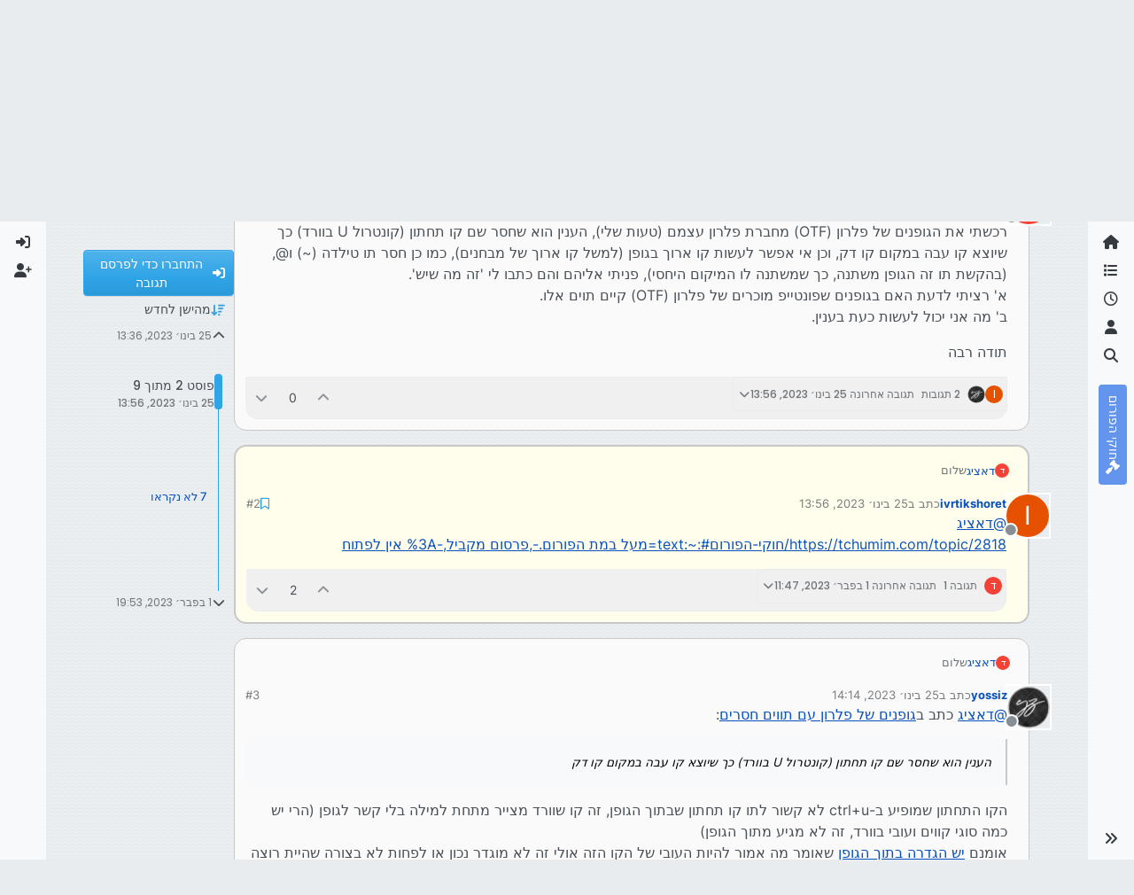

--- FILE ---
content_type: text/html; charset=utf-8
request_url: https://tchumim.com/topic/14558/%D7%92%D7%95%D7%A4%D7%A0%D7%99%D7%9D-%D7%A9%D7%9C-%D7%A4%D7%9C%D7%A8%D7%95%D7%9F-%D7%A2%D7%9D-%D7%AA%D7%95%D7%95%D7%99%D7%9D-%D7%97%D7%A1%D7%A8%D7%99%D7%9D/2
body_size: 31470
content:
<!DOCTYPE html>
<html lang="he" data-dir="rtl" style="direction: rtl;">
<head>
<title>גופנים של פלרון עם תווים חסרים | תחומים</title>
<meta name="viewport" content="width&#x3D;device-width, initial-scale&#x3D;1.0" />
	<meta name="content-type" content="text/html; charset=UTF-8" />
	<meta name="apple-mobile-web-app-capable" content="yes" />
	<meta name="mobile-web-app-capable" content="yes" />
	<meta property="og:site_name" content="תחומים - פורום חרדי מקצועי" />
	<meta name="msapplication-badge" content="frequency=30; polling-uri=https://tchumim.com/sitemap.xml" />
	<meta name="theme-color" content="#ffffff" />
	<meta name="keywords" content="תכנות,programming,מחשוב,טכנאות,רשתות,חרדי,מקצועי,פורום" />
	<meta name="msapplication-square150x150logo" content="/assets/uploads/system/og-image.png" />
	<meta name="title" content="גופנים של פלרון עם תווים חסרים" />
	<meta property="og:title" content="גופנים של פלרון עם תווים חסרים" />
	<meta property="og:type" content="article" />
	<meta property="article:published_time" content="2023-01-25T13:36:58.180Z" />
	<meta property="article:modified_time" content="2023-02-01T19:53:25.016Z" />
	<meta property="article:section" content="גומלין - כללי" />
	<meta name="description" content="@דאציג https://tchumim.com/topic/2818/חוקי-הפורום#:~:text&#x3D;מעל במת הפורום.-,פרסום מקביל,-%3A אין לפתוח" />
	<meta property="og:description" content="@דאציג https://tchumim.com/topic/2818/חוקי-הפורום#:~:text&#x3D;מעל במת הפורום.-,פרסום מקביל,-%3A אין לפתוח" />
	<meta property="og:image" content="https://tchumim.com/assets/uploads/system/og-image.png" />
	<meta property="og:image:url" content="https://tchumim.com/assets/uploads/system/og-image.png" />
	<meta property="og:image:width" content="600" />
	<meta property="og:image:height" content="200" />
	<meta property="og:url" content="https://tchumim.com/topic/14558/%D7%92%D7%95%D7%A4%D7%A0%D7%99%D7%9D-%D7%A9%D7%9C-%D7%A4%D7%9C%D7%A8%D7%95%D7%9F-%D7%A2%D7%9D-%D7%AA%D7%95%D7%95%D7%99%D7%9D-%D7%97%D7%A1%D7%A8%D7%99%D7%9D/2" />
	
<link rel="stylesheet" type="text/css" href="/assets/client-cerulean-rtl.css?v=9d71ebe86e6" />
<link rel="icon" type="image/x-icon" href="/assets/uploads/system/favicon.ico?v&#x3D;9d71ebe86e6" />
	<link rel="manifest" href="/manifest.webmanifest" crossorigin="use-credentials" />
	<link rel="search" type="application/opensearchdescription+xml" title="תחומים - פורום חרדי מקצועי" href="/osd.xml" />
	<link rel="apple-touch-icon" href="/assets/images/touch/512.png" />
	<link rel="icon" sizes="36x36" href="/assets/images/touch/36.png" />
	<link rel="icon" sizes="48x48" href="/assets/images/touch/48.png" />
	<link rel="icon" sizes="72x72" href="/assets/images/touch/72.png" />
	<link rel="icon" sizes="96x96" href="/assets/images/touch/96.png" />
	<link rel="icon" sizes="144x144" href="/assets/images/touch/144.png" />
	<link rel="icon" sizes="192x192" href="/assets/images/touch/192.png" />
	<link rel="icon" sizes="512x512" href="/assets/images/touch/512.png" />
	<link rel="prefetch" href="/assets/src/modules/composer.js?v&#x3D;9d71ebe86e6" />
	<link rel="prefetch" href="/assets/src/modules/composer/uploads.js?v&#x3D;9d71ebe86e6" />
	<link rel="prefetch" href="/assets/src/modules/composer/drafts.js?v&#x3D;9d71ebe86e6" />
	<link rel="prefetch" href="/assets/src/modules/composer/tags.js?v&#x3D;9d71ebe86e6" />
	<link rel="prefetch" href="/assets/src/modules/composer/categoryList.js?v&#x3D;9d71ebe86e6" />
	<link rel="prefetch" href="/assets/src/modules/composer/resize.js?v&#x3D;9d71ebe86e6" />
	<link rel="prefetch" href="/assets/src/modules/composer/autocomplete.js?v&#x3D;9d71ebe86e6" />
	<link rel="prefetch" href="/assets/templates/composer.tpl?v&#x3D;9d71ebe86e6" />
	<link rel="prefetch" href="/assets/language/he/topic.json?v&#x3D;9d71ebe86e6" />
	<link rel="prefetch" href="/assets/language/he/modules.json?v&#x3D;9d71ebe86e6" />
	<link rel="prefetch" href="/assets/language/he/tags.json?v&#x3D;9d71ebe86e6" />
	<link rel="prefetch stylesheet" href="/assets/plugins/nodebb-plugin-markdown/styles/atom-one-dark-reasonable.css" />
	<link rel="prefetch" href="/assets/language/he/markdown.json?v&#x3D;9d71ebe86e6" />
	<link rel="stylesheet" href="https://tchumim.com/assets/plugins/nodebb-plugin-emoji/emoji/styles.css?v&#x3D;9d71ebe86e6" />
	<link rel="canonical" href="https://tchumim.com/topic/14558/גופנים-של-פלרון-עם-תווים-חסרים" />
	<link rel="alternate" type="application/rss+xml" href="/topic/14558.rss" />
	<link rel="up" href="https://tchumim.com/category/2/גומלין-כללי" />
	<link rel="author" href="https://tchumim.com/user/ivrtikshoret" />
	
<script>
var config = JSON.parse('{"relative_path":"","upload_url":"/assets/uploads","asset_base_url":"/assets","assetBaseUrl":"/assets","siteTitle":"\u05EA\u05D7\u05D5\u05DE\u05D9\u05DD - \u05E4\u05D5\u05E8\u05D5\u05DD \u05D7\u05E8\u05D3\u05D9 \u05DE\u05E7\u05E6\u05D5\u05E2\u05D9","browserTitle":"\u05EA\u05D7\u05D5\u05DE\u05D9\u05DD","description":"\u05EA\u05D7\u05D5\u05DE\u05D9\u05DD | \u05E4\u05D5\u05E8\u05D5\u05DD \u05D7\u05E8\u05D3\u05D9 \u05DE\u05E7\u05E6\u05D5\u05E2\u05D9","keywords":"\u05EA\u05DB\u05E0\u05D5\u05EA,programming,\u05DE\u05D7\u05E9\u05D5\u05D1,\u05D8\u05DB\u05E0\u05D0\u05D5\u05EA,\u05E8\u05E9\u05EA\u05D5\u05EA,\u05D7\u05E8\u05D3\u05D9,\u05DE\u05E7\u05E6\u05D5\u05E2\u05D9,\u05E4\u05D5\u05E8\u05D5\u05DD","brand:logo":"&#x2F;assets&#x2F;uploads&#x2F;system&#x2F;og-image.png","titleLayout":"&#123;pageTitle&#125; | &#123;browserTitle&#125;","showSiteTitle":true,"maintenanceMode":false,"postQueue":1,"minimumTitleLength":3,"maximumTitleLength":255,"minimumPostLength":2,"maximumPostLength":50000,"minimumTagsPerTopic":0,"maximumTagsPerTopic":5,"minimumTagLength":3,"maximumTagLength":15,"undoTimeout":10000,"useOutgoingLinksPage":false,"allowGuestHandles":false,"allowTopicsThumbnail":false,"usePagination":true,"disableChat":true,"disableChatMessageEditing":false,"maximumChatMessageLength":1000,"socketioTransports":["polling","websocket"],"socketioOrigins":"https://tchumim.com:*","websocketAddress":"","maxReconnectionAttempts":5,"reconnectionDelay":1500,"topicsPerPage":20,"postsPerPage":30,"maximumFileSize":6500,"theme:id":"nodebb-theme-harmony","theme:src":"https://cdn.jsdelivr.net/npm/bootswatch@5.2.3/dist/cerulean/bootstrap.min.css","defaultLang":"he","userLang":"he","loggedIn":false,"uid":-1,"cache-buster":"v=9d71ebe86e6","topicPostSort":"oldest_to_newest","categoryTopicSort":"recently_replied","csrf_token":false,"searchEnabled":true,"searchDefaultInQuick":"titles","bootswatchSkin":"cerulean","composer:showHelpTab":true,"enablePostHistory":true,"timeagoCutoff":30,"timeagoCodes":["af","am","ar","az-short","az","be","bg","bs","ca","cs","cy","da","de-short","de","dv","el","en-short","en","es-short","es","et","eu","fa-short","fa","fi","fr-short","fr","gl","he","hr","hu","hy","id","is","it-short","it","ja","jv","ko","ky","lt","lv","mk","nl","no","pl","pt-br-short","pt-br","pt-short","pt","ro","rs","ru","rw","si","sk","sl","sq","sr","sv","th","tr-short","tr","uk","ur","uz","vi","zh-CN","zh-TW"],"cookies":{"enabled":false,"message":"[[global:cookies.message]]","dismiss":"[[global:cookies.accept]]","link":"[[global:cookies.learn-more]]","link_url":"https:&#x2F;&#x2F;www.cookiesandyou.com"},"thumbs":{"size":512},"emailPrompt":1,"useragent":{"isSafari":false},"fontawesome":{"pro":false,"styles":["solid","brands","regular"],"version":"6.7.2"},"activitypub":{"probe":0},"acpLang":"undefined","topicSearchEnabled":false,"disableCustomUserSkins":true,"defaultBootswatchSkin":"cerulean","composer-default":{},"markdown":{"highlight":1,"highlightLinesLanguageList":"[\\"1c\\",\\"abnf\\",\\"accesslog\\",\\"actionscript\\",\\"ada\\",\\"angelscript\\",\\"apache\\",\\"applescript\\",\\"arcade\\",\\"arduino\\",\\"armasm\\",\\"asciidoc\\",\\"aspectj\\",\\"autohotkey\\",\\"autoit\\",\\"avrasm\\",\\"awk\\",\\"axapta\\",\\"bash\\",\\"basic\\",\\"bnf\\",\\"brainfuck\\",\\"c\\",\\"cal\\",\\"capnproto\\",\\"ceylon\\",\\"clean\\",\\"clojure-repl\\",\\"clojure\\",\\"cmake\\",\\"coffeescript\\",\\"coq\\",\\"cos\\",\\"cpp\\",\\"crmsh\\",\\"crystal\\",\\"csharp\\",\\"csp\\",\\"css\\",\\"d\\",\\"dart\\",\\"delphi\\",\\"diff\\",\\"django\\",\\"dns\\",\\"dockerfile\\",\\"dos\\",\\"dsconfig\\",\\"dts\\",\\"dust\\",\\"ebnf\\",\\"elixir\\",\\"elm\\",\\"erb\\",\\"erlang-repl\\",\\"erlang\\",\\"excel\\",\\"fix\\",\\"flix\\",\\"fortran\\",\\"fsharp\\",\\"gams\\",\\"gauss\\",\\"gcode\\",\\"gherkin\\",\\"glsl\\",\\"gml\\",\\"go\\",\\"golo\\",\\"gradle\\",\\"groovy\\",\\"haml\\",\\"handlebars\\",\\"haskell\\",\\"haxe\\",\\"hsp\\",\\"http\\",\\"hy\\",\\"inform7\\",\\"ini\\",\\"irpf90\\",\\"isbl\\",\\"java\\",\\"javascript\\",\\"jboss-cli\\",\\"json\\",\\"julia-repl\\",\\"julia\\",\\"kotlin\\",\\"lasso\\",\\"latex\\",\\"ldif\\",\\"leaf\\",\\"less\\",\\"lisp\\",\\"livecodeserver\\",\\"livescript\\",\\"llvm\\",\\"lsl\\",\\"lua\\",\\"makefile\\",\\"markdown\\",\\"mathematica\\",\\"matlab\\",\\"maxima\\",\\"mel\\",\\"mercury\\",\\"mipsasm\\",\\"mizar\\",\\"mojolicious\\",\\"monkey\\",\\"moonscript\\",\\"n1ql\\",\\"nestedtext\\",\\"nginx\\",\\"nim\\",\\"nix\\",\\"node-repl\\",\\"nsis\\",\\"objectivec\\",\\"ocaml\\",\\"openscad\\",\\"oxygene\\",\\"parser3\\",\\"perl\\",\\"pf\\",\\"pgsql\\",\\"php-template\\",\\"php\\",\\"plaintext\\",\\"pony\\",\\"powershell\\",\\"processing\\",\\"profile\\",\\"prolog\\",\\"properties\\",\\"protobuf\\",\\"puppet\\",\\"purebasic\\",\\"python-repl\\",\\"python\\",\\"q\\",\\"qml\\",\\"r\\",\\"reasonml\\",\\"rib\\",\\"roboconf\\",\\"routeros\\",\\"rsl\\",\\"ruby\\",\\"ruleslanguage\\",\\"rust\\",\\"sas\\",\\"scala\\",\\"scheme\\",\\"scilab\\",\\"scss\\",\\"shell\\",\\"smali\\",\\"smalltalk\\",\\"sml\\",\\"sqf\\",\\"sql\\",\\"stan\\",\\"stata\\",\\"step21\\",\\"stylus\\",\\"subunit\\",\\"swift\\",\\"taggerscript\\",\\"tap\\",\\"tcl\\",\\"thrift\\",\\"tp\\",\\"twig\\",\\"typescript\\",\\"vala\\",\\"vbnet\\",\\"vbscript-html\\",\\"vbscript\\",\\"verilog\\",\\"vhdl\\",\\"vim\\",\\"wasm\\",\\"wren\\",\\"x86asm\\",\\"xl\\",\\"xml\\",\\"xquery\\",\\"yaml\\",\\"zephir\\"]","hljsLanguages":["common"],"theme":"atom-one-dark-reasonable.css","defaultHighlightLanguage":"","externalMark":false},"sso-google":{"style":"light"},"emojiCustomFirst":false,"theme":{"enableQuickReply":true,"enableBreadcrumbs":true,"centerHeaderElements":false,"mobileTopicTeasers":false,"stickyToolbar":true,"topicSidebarTools":true,"topMobilebar":false,"autohideBottombar":true,"openSidebars":false,"chatModals":false},"openDraftsOnPageLoad":false}');
var app = {
user: JSON.parse('{"uid":-1,"username":"אורח","displayname":"אורח","userslug":"","fullname":"אורח","email":"","icon:text":"?","icon:bgColor":"#aaa","groupTitle":"","groupTitleArray":[],"status":"offline","reputation":0,"email:confirmed":false,"unreadData":{"":{},"new":{},"watched":{},"unreplied":{}},"isAdmin":false,"isGlobalMod":false,"isMod":false,"privileges":{"chat":false,"chat:privileged":false,"upload:post:image":false,"upload:post:file":false,"signature":false,"invite":false,"group:create":false,"search:content":false,"search:users":false,"search:tags":false,"view:users":true,"view:tags":false,"view:groups":false,"local:login":false,"ban":false,"mute":false,"view:users:info":false},"blocks":[],"timeagoCode":"he","offline":true,"lastRoomId":null,"isEmailConfirmSent":false}')
};
document.documentElement.style.setProperty('--panel-offset', `0px`);
</script>

<!-- Google tag (gtag.js) -->
<script async src="https://www.googletagmanager.com/gtag/js?id=G-GQBYZ26TW2"></script>
<script>
  window.dataLayer = window.dataLayer || [];
  function gtag(){dataLayer.push(arguments);}
  gtag('js', new Date());

  gtag('config', 'G-GQBYZ26TW2', {'user_id': app.user.uid});
</script>



<style>#laws {
  background: cornflowerblue;
  color: white;
}
#laws .bottombar-nav .nav-text {
  color: white;
}
@media (min-width: 768px) {
  #laws {
    writing-mode: vertical-rl;
    text-orientation: mixed;
    margin-top: 1rem;
    background: cornflowerblue;
    padding: 0.75rem 0.25rem;
  }
  #laws .visible-open {
    display: block;
  }
}

td.hljs-ln-line.hljs-ln-numbers {
  padding-right: 1rem;
  opacity: 0.5;
}

p {
  direction: rtl;
}

pre.markdown-highlight {
  direction: ltr;
}

blockquote {
  font-size: 85%;
  color: gray;
  font-style: italic;
}

blockquote img.img-fluid.img-markdown {
  max-height: 4rem;
  background: lightgray;
  padding: 1px;
}

.img-markdown {
  margin: 0.75rem;
  max-height: 50vh;
  box-shadow: 0px 5px 10px 0px rgba(0, 0, 0, 0.5);
}

body {
  background: var(--bs-secondary);
  background-image: repeating-linear-gradient(11deg, rgba(255, 255, 255, 0.25), rgba(255, 255, 255, 0.25) 1px, transparent 0px, transparent 4px);
  background-size: 8px;
}

.page-topic .topic .posts.timeline .timeline-event:last-child,
.page-topic .topic .posts.timeline > [component="post/placeholder"]:last-child,
.page-topic .topic .posts.timeline > [component=post]:last-child {
  padding-bottom: 0;
}

li[component=post].pt-4 {
  padding-top: 0 !important;
}

li[component=post].highlight {
  border: solid 2px rgb(200, 200, 200) !important;
  background-color: #fffdeb;
}

li[component=post] {
  background: rgb(250, 250, 250);
  margin-bottom: 1rem;
  padding: 0;
  border: solid 1px rgb(200, 200, 200) !important;
  border-radius: 14px;
}

body.template-topic .topic .posts > [component=post] > [component="post/footer"] {
  margin-right: 0;
}

body.template-topic .topic .posts.timeline .timeline-event:last-child, body.template-topic .topic .posts.timeline > [component="post/placeholder"]:last-child, body.template-topic .topic .posts.timeline > [component=post]:last-child {
  padding-bottom: 0;
}

.page-topic .topic .posts [component=post] [component="post/actions"] {
  opacity: 1;
}

.page-topic .topic .posts [component=post] > [component="post/footer"] {
  margin-right: 0;
}

[component="post/footer"] {
  background: rgb(240, 240, 241);
  border-top: none !important;
  border-radius: 0 0 14px 14px;
  margin-bottom: 0;
  margin-left: 0;
}
[component="post/footer"] .pb-2 {
  padding-bottom: 0rem !important;
}
[component="post/footer"] div[component="post/replies/container"],
[component="post/footer"] .clearfix {
  display: none;
}

div[component="post/content"].mt-2 {
  margin-top: 1rem !important;
  margin-right: 1rem;
}
div[component="post/content"].mt-2 a {
  color: var(--bs-primary);
}

div[component="post/signature"] {
  padding: 0.75rem 0.75rem 0 0.75rem;
}
div[component="post/signature"] a {
  color: #2b339f;
}
div[component="post/signature"] h1, div[component="post/signature"] h2, div[component="post/signature"] h3, div[component="post/signature"] h4, div[component="post/signature"] h5, div[component="post/signature"] h6 {
  font-size: 1rem;
}
div[component="post/signature"] p {
  margin: 0;
}

[component="post/actions"] {
  padding-top: 0.5rem;
}

li[component=post] > div.d-flex {
  margin: 0.75rem;
}

.icon.bg-body {
  border-radius: 50%;
  padding: 3px !important;
  border: solid 1px rgb(200, 200, 202) !important;
}

[component="user/status"] {
  padding: 6px !important;
}

.page-topic .topic .posts [component=post] [component="post/actions"] {
  opacity: 1 !important;
}

div[component="post/signature"] {
  padding: 0rem 0.75rem 0 0;
}

.navbar .card-header {
  background-color: rgba(250, 250, 252, 0.8);
  border: solid 1px rgba(200, 200, 202, 0.8) !important;
}

li[component="category/topic"],
li[component="categories/category"],
.users {
  background-color: rgb(250, 250, 250);
  margin-bottom: 1rem;
  border-radius: 15px;
  padding-right: 10px;
  padding-left: 10px;
}

.users {
  padding: 40px;
  padding-top: 20px;
}

.sticky-tools {
  padding: 0;
  background-color: rgba(255, 255, 255, 0);
  backdrop-filter: blur(10px);
}

[component="user/picture"] {
  --avatar-size: 48px !important ;
}

a[component="post/downvote"]:not(.downvoted) .text-primary,
a[component="post/upvote"]:not(.upvoted) .text-primary {
  color: var(--bs-gray) !important;
}

.p50 {
  display: flex;
  justify-content: center;
}
.p50 img {
  max-width: 100%;
}

div[component="post/signature"] ul {
  display: flex;
  justify-content: space-between;
}
div[component="post/signature"] li {
  list-style-type: none;
}</style>

</head>
<body class="page-topic page-topic-14558 page-topic-גופנים-של-פלרון-עם-תווים-חסרים template-topic page-topic-category-2 page-topic-category-גומלין-כללי parent-category-2 page-status-200 theme-harmony user-guest skin-cerulean">
<a class="visually-hidden-focusable position-absolute top-0 start-0 p-3 m-3 bg-body" style="z-index: 1021;" href="#content">דילוג לתוכן</a>

<div class="layout-container d-flex justify-content-between pb-4 pb-md-0">
<nav component="sidebar/left" class=" text-dark bg-light sidebar sidebar-left start-0 border-end vh-100 d-none d-lg-flex flex-column justify-content-between sticky-top">
<ul id="main-nav" class="list-unstyled d-flex flex-column w-100 gap-2 mt-2 overflow-y-auto">


<li class="nav-item mx-2 " title="">
<a class="nav-link navigation-link d-flex gap-2 justify-content-between align-items-center "  href="&#x2F;"  aria-label="דף הבית">
<span class="d-flex gap-2 align-items-center text-nowrap truncate-open">
<span class="position-relative">

<i class="fa fa-fw fa-home" data-content=""></i>
<span component="navigation/count" class="visible-closed position-absolute top-0 start-100 translate-middle badge rounded-1 bg-primary hidden"></span>

</span>
<span class="nav-text small visible-open fw-semibold text-truncate">דף הבית</span>
</span>
<span component="navigation/count" class="visible-open badge rounded-1 bg-primary hidden"></span>
</a>

</li>



<li class="nav-item mx-2 " title="קטגוריות">
<a class="nav-link navigation-link d-flex gap-2 justify-content-between align-items-center "  href="&#x2F;categories"  aria-label="קטגוריות">
<span class="d-flex gap-2 align-items-center text-nowrap truncate-open">
<span class="position-relative">

<i class="fa fa-fw fa-list" data-content=""></i>
<span component="navigation/count" class="visible-closed position-absolute top-0 start-100 translate-middle badge rounded-1 bg-primary hidden"></span>

</span>
<span class="nav-text small visible-open fw-semibold text-truncate">קטגוריות</span>
</span>
<span component="navigation/count" class="visible-open badge rounded-1 bg-primary hidden"></span>
</a>

</li>



<li class="nav-item mx-2 " title="פוסטים אחרונים">
<a class="nav-link navigation-link d-flex gap-2 justify-content-between align-items-center "  href="&#x2F;recent"  aria-label="פוסטים אחרונים">
<span class="d-flex gap-2 align-items-center text-nowrap truncate-open">
<span class="position-relative">

<i class="fa fa-fw fa-clock-o" data-content=""></i>
<span component="navigation/count" class="visible-closed position-absolute top-0 start-100 translate-middle badge rounded-1 bg-primary hidden"></span>

</span>
<span class="nav-text small visible-open fw-semibold text-truncate">פוסטים אחרונים</span>
</span>
<span component="navigation/count" class="visible-open badge rounded-1 bg-primary hidden"></span>
</a>

</li>



<li class="nav-item mx-2 " title="משתמשים">
<a class="nav-link navigation-link d-flex gap-2 justify-content-between align-items-center "  href="&#x2F;users"  aria-label="משתמשים">
<span class="d-flex gap-2 align-items-center text-nowrap truncate-open">
<span class="position-relative">

<i class="fa fa-fw fa-user" data-content=""></i>
<span component="navigation/count" class="visible-closed position-absolute top-0 start-100 translate-middle badge rounded-1 bg-primary hidden"></span>

</span>
<span class="nav-text small visible-open fw-semibold text-truncate">משתמשים</span>
</span>
<span component="navigation/count" class="visible-open badge rounded-1 bg-primary hidden"></span>
</a>

</li>



<li class="nav-item mx-2 " title="חיפוש">
<a class="nav-link navigation-link d-flex gap-2 justify-content-between align-items-center "  href="&#x2F;search"  aria-label="חיפוש">
<span class="d-flex gap-2 align-items-center text-nowrap truncate-open">
<span class="position-relative">

<i class="fa fa-fw fa-search" data-content=""></i>
<span component="navigation/count" class="visible-closed position-absolute top-0 start-100 translate-middle badge rounded-1 bg-primary hidden"></span>

</span>
<span class="nav-text small visible-open fw-semibold text-truncate">חיפוש</span>
</span>
<span component="navigation/count" class="visible-open badge rounded-1 bg-primary hidden"></span>
</a>

</li>



<li class="nav-item mx-2 " title="">
<a class="nav-link navigation-link d-flex gap-2 justify-content-between align-items-center "  href="&#x2F;topic&#x2F;2818&#x2F;%D7%97%D7%95%D7%A7%D7%99-%D7%94%D7%A4%D7%95%D7%A8%D7%95%D7%9D" id="laws" aria-label="חוקי הפורום">
<span class="d-flex gap-2 align-items-center text-nowrap truncate-open">
<span class="position-relative">

<i class="fa fa-fw fa-gavel" data-content=""></i>
<span component="navigation/count" class="visible-closed position-absolute top-0 start-100 translate-middle badge rounded-1 bg-primary hidden"></span>

</span>
<span class="nav-text small visible-open fw-semibold text-truncate">חוקי הפורום</span>
</span>
<span component="navigation/count" class="visible-open badge rounded-1 bg-primary hidden"></span>
</a>

</li>


</ul>
<div class="sidebar-toggle-container align-self-start">

<div class="sidebar-toggle m-2 d-none d-lg-block">
<a href="#" role="button" component="sidebar/toggle" class="nav-link d-flex gap-2 align-items-center p-2 pointer w-100 text-nowrap" title="הרחבה" aria-label="הצגת סרגל צד">
<i class="fa fa-fw fa-angles-right"></i>
<i class="fa fa-fw fa-angles-left"></i>
<span class="nav-text visible-open fw-semibold small lh-1">כיווץ</span>
</a>
</div>
</div>
</nav>
<main id="panel" class="d-flex flex-column gap-3 flex-grow-1 mt-3" style="min-width: 0;">

<div class="container-lg px-md-4 brand-container">
<div class="col-12 d-flex border-bottom pb-3 ">

<div component="brand/wrapper" class="d-flex align-items-center gap-3 p-2 rounded-1 align-content-stretch ">

<a component="brand/anchor" href="/" title="לוגו מותג">
<img component="brand/logo" alt="תחומים" class="" src="/assets/uploads/system/og-image.png?v=9d71ebe86e6" />
</a>


<a component="siteTitle" class="text-truncate align-self-stretch align-items-center d-flex" href="http://tchumim.com">
<h1 class="fs-6 fw-bold text-body mb-0">תחומים - פורום חרדי מקצועי</h1>
</a>

</div>


<div data-widget-area="brand-header" class="flex-fill gap-3 p-2 align-self-center">

<div class="d-none d-lg-flex justify-content-end align-items-end">
    <a target="_blank" href="https://did.li/xCygT" class="align-self-center bg-light btn btn-outline-primary text-primary"> 
        💡
        רוצה לזכור קריאת שמע בזמן? לחץ כאן!
     </a>
</div>
<script>
    document.addEventListener('DOMContentLoaded', () => {
        const bottomBarNav = document.querySelector('.bottombar-nav');
        const link = document.createElement('a');
        link.href = 'https://bit.ly/3UeoF6e';
        link.classList.add('align-self-center', 'bg-light', 'btn', 'btn-outline-primary', 'text-primary', 'p-1');
        link.textContent = 'רוצה לזכור קריאת שמע בזמן? לחץ כאן!';
        bottomBarNav.insertBefore(link, bottomBarNav.firstChild);
    });
</script>

</div>

</div>
</div>

<div class="container-lg px-md-4 d-flex flex-column gap-3 h-100 mb-5 mb-lg-0" id="content">
<noscript>
<div class="alert alert-danger">
<p>
Your browser does not seem to support JavaScript. As a result, your viewing experience will be diminished, and you have been placed in <strong>read-only mode</strong>.
</p>
<p>
Please download a browser that supports JavaScript, or enable it if it's disabled (i.e. NoScript).
</p>
</div>
</noscript>
<script type="application/ld+json">{
"@context": "https://schema.org",
"@type": "BreadcrumbList",
"itemListElement": [{
"@type": "ListItem",
"position": 1,
"name": "תחומים - פורום חרדי מקצועי",
"item": "https://tchumim.com"
}
,{
"@type": "ListItem",
"position": 2,
"name": "גומלין - כללי"
,"item": "https://tchumim.com/category/2/גומלין-כללי"
},{
"@type": "ListItem",
"position": 3,
"name": "גופנים של פלרון עם תווים חסרים"

}
]}</script>


<ol class="breadcrumb mb-0 " itemscope="itemscope" itemprop="breadcrumb" itemtype="http://schema.org/BreadcrumbList">

<li itemscope="itemscope" itemprop="itemListElement" itemtype="http://schema.org/ListItem" class="breadcrumb-item ">
<meta itemprop="position" content="1" />
<a href="https://tchumim.com" itemprop="item">
<span class="fw-semibold" itemprop="name">דף הבית</span>
</a>
</li>

<li itemscope="itemscope" itemprop="itemListElement" itemtype="http://schema.org/ListItem" class="breadcrumb-item ">
<meta itemprop="position" content="2" />
<a href="https://tchumim.com/category/2/גומלין-כללי" itemprop="item">
<span class="fw-semibold" itemprop="name">גומלין - כללי</span>
</a>
</li>

<li component="breadcrumb/current" itemscope="itemscope" itemprop="itemListElement" itemtype="http://schema.org/ListItem" class="breadcrumb-item active">
<meta itemprop="position" content="3" />

<span class="fw-semibold" itemprop="name">גופנים של פלרון עם תווים חסרים</span>

</li>

</ol>



<div class="flex-fill" itemid="/topic/14558/%D7%92%D7%95%D7%A4%D7%A0%D7%99%D7%9D-%D7%A9%D7%9C-%D7%A4%D7%9C%D7%A8%D7%95%D7%9F-%D7%A2%D7%9D-%D7%AA%D7%95%D7%95%D7%99%D7%9D-%D7%97%D7%A1%D7%A8%D7%99%D7%9D/2" itemscope itemtype="https://schema.org/DiscussionForumPosting">
<meta itemprop="headline" content="גופנים של פלרון עם תווים חסרים">
<meta itemprop="text" content="גופנים של פלרון עם תווים חסרים">
<meta itemprop="url" content="/topic/14558/%D7%92%D7%95%D7%A4%D7%A0%D7%99%D7%9D-%D7%A9%D7%9C-%D7%A4%D7%9C%D7%A8%D7%95%D7%9F-%D7%A2%D7%9D-%D7%AA%D7%95%D7%95%D7%99%D7%9D-%D7%97%D7%A1%D7%A8%D7%99%D7%9D/2">
<meta itemprop="datePublished" content="2023-01-25T13:36:58.180Z">
<meta itemprop="dateModified" content="2023-02-01T19:53:25.016Z">
<div itemprop="author" itemscope itemtype="https://schema.org/Person">
<meta itemprop="name" content="דאציג">
<meta itemprop="url" content="/user/דאציג">
</div>
<div class="d-flex flex-column gap-3">
<div class="d-flex gap-2 flex-wrap">
<div class="d-flex flex-column gap-3 flex-grow-1 flex-1">
<h1 component="post/header" class="tracking-tight fw-semibold fs-3 mb-0 text-break ">
<span class="topic-title" component="topic/title">גופנים של פלרון עם תווים חסרים</span>
</h1>
<div class="topic-info d-flex gap-2 align-items-center flex-wrap ">
<span component="topic/labels" class="d-flex gap-2 hidden">
<span component="topic/scheduled" class="badge badge border border-gray-300 text-body hidden">
<i class="fa fa-clock-o"></i> מתוזמן
</span>
<span component="topic/pinned" class="badge badge border border-gray-300 text-body hidden">
<i class="fa fa-thumb-tack"></i> נעוץ
</span>
<span component="topic/locked" class="badge badge border border-gray-300 text-body hidden">
<i class="fa fa-lock"></i> נעול
</span>
<a component="topic/moved" href="/category/" class="badge badge border border-gray-300 text-body text-decoration-none hidden">
<i class="fa fa-arrow-circle-right"></i> הועבר
</a>

</span>
<a href="/category/2/גומלין-כללי" class="badge px-1 text-truncate text-decoration-none border" style="color: #ffffff;background-color: #5d737e;border-color: #5d737e!important; max-width: 70vw;">
			<i class="fa fa-fw fa-comments-o"></i>
			גומלין - כללי
		</a>
<div data-tid="14558" component="topic/tags" class="lh-1 tags tag-list d-flex flex-wrap hidden-xs hidden-empty gap-2"></div>
<div class="d-flex gap-2"><span class="badge text-body border border-gray-300 stats text-xs">
<i class="fa-regular fa-fw fa-message visible-xs-inline" title="פוסטים"></i>
<span component="topic/post-count" title="9" class="fw-bold">9</span>
<span class="hidden-xs text-lowercase fw-normal">פוסטים</span>
</span>
<span class="badge text-body border border-gray-300 stats text-xs">
<i class="fa fa-fw fa-user visible-xs-inline" title="כותבים"></i>
<span title="4" class="fw-bold">4</span>
<span class="hidden-xs text-lowercase fw-normal">כותבים</span>
</span>
<span class="badge text-body border border-gray-300 stats text-xs">
<i class="fa fa-fw fa-eye visible-xs-inline" title="צפיות"></i>
<span class="fw-bold" title="511">511</span>
<span class="hidden-xs text-lowercase fw-normal">צפיות</span>
</span>

<span class="badge text-body border border-gray-300 stats text-xs">
<i class="fa fa-fw fa-bell-o visible-xs-inline" title="עוקבים"></i>
<span class="fw-bold" title="511">2</span>
<span class="hidden-xs text-lowercase fw-normal">עוקבים</span>
</span>
</div>
</div>
</div>
<div class="d-flex flex-wrap gap-2 align-items-start mt-2 hidden-empty" component="topic/thumb/list"></div>
</div>
<div class="row mb-4 mb-lg-0">
<div class="topic col-lg-12">
<div class="sticky-tools d-block d-lg-none" style="top: 0;">
<nav class="d-flex flex-nowrap my-2 p-0 border-0 rounded topic-main-buttons">
<div class="d-flex flex-row p-2 text-bg-light border rounded w-100 align-items-center">
<div class="d-flex me-auto mb-0 gap-2 align-items-center flex-wrap">


<div class="btn-group bottom-sheet" component="thread/sort">
<button class="btn btn-ghost btn-sm ff-secondary d-flex gap-2 align-items-center dropdown-toggle text-truncate" data-bs-toggle="dropdown" aria-haspopup="true" aria-expanded="false" aria-label="אפשרות מיון פוסטים, מהישן לחדש">
<i class="fa fa-fw fa-arrow-down-wide-short text-primary"></i>
<span class="d-none d-md-inline fw-semibold text-truncate text-nowrap">מהישן לחדש</span>
</button>
<ul class="dropdown-menu p-1 text-sm" role="menu">
<li>
<a class="dropdown-item rounded-1 d-flex align-items-center gap-2" href="#" class="oldest_to_newest" data-sort="oldest_to_newest" role="menuitem">
<span class="flex-grow-1">מהישן לחדש</span>
<i class="flex-shrink-0 fa fa-fw text-secondary"></i>
</a>
</li>
<li>
<a class="dropdown-item rounded-1 d-flex align-items-center gap-2" href="#" class="newest_to_oldest" data-sort="newest_to_oldest" role="menuitem">
<span class="flex-grow-1">מהחדש לישן</span>
<i class="flex-shrink-0 fa fa-fw text-secondary"></i>
</a>
</li>
<li>
<a class="dropdown-item rounded-1 d-flex align-items-center gap-2" href="#" class="most_votes" data-sort="most_votes" role="menuitem">
<span class="flex-grow-1">הכי הרבה הצבעות</span>
<i class="flex-shrink-0 fa fa-fw text-secondary"></i>
</a>
</li>
</ul>
</div>


<a class="btn btn-ghost btn-sm d-none d-lg-flex align-items-center align-self-stretch" target="_blank" href="/topic/14558.rss" title="פיד RSS"><i class="fa fa-rss text-primary"></i></a>

</div>
<div component="topic/reply/container" class="btn-group hidden">
<a href="/compose?tid=14558" class="d-flex  gap-2 align-items-center btn btn-sm btn-primary fw-semibold" component="topic/reply" data-ajaxify="false" role="button"><i class="fa fa-fw fa-reply "></i><span class="d-none d-md-block text-truncate text-nowrap">תגובה</span></a>
<button type="button" class="btn btn-sm btn-primary dropdown-toggle flex-0" data-bs-toggle="dropdown" aria-haspopup="true" aria-expanded="false" aria-label="אפשרויות תגובה">
<span class="caret"></span>
</button>
<ul class="dropdown-menu dropdown-menu-end p-1 text-sm" role="menu">
<li><a class="dropdown-item rounded-1" href="#" component="topic/reply-as-topic" role="menuitem">תגובה כנושא</a></li>
</ul>
</div>


<a component="topic/reply/guest" href="/login" class="d-flex gap-2 align-items-center fw-semibold btn btn-sm btn-primary"><i class="fa fa-fw fa-sign-in "></i><span>התחברו כדי לפרסם תגובה</span></a>


</div>
</nav>
</div>



<div component="topic/deleted/message" class="alert alert-warning d-flex justify-content-between flex-wrap hidden">
<span>נושא זה נמחק. רק משתמשים עם הרשאות מתאימות יוכלו לצפות בו.</span>
<span>

</span>
</div>

<div class="d-flex gap-0 gap-lg-5">
<div class="posts-container" style="min-width: 0;">
<ul component="topic" class="posts timeline list-unstyled p-0 py-3" style="min-width: 0;" data-tid="14558" data-cid="2">

<li component="post" class="   topic-owner-post" data-index="0" data-pid="149125" data-uid="7088" data-timestamp="1674653818180" data-username="דאציג" data-userslug="דאציג" itemprop="comment" itemtype="http://schema.org/Comment" itemscope>
<a component="post/anchor" data-index="0" id="1"></a>
<meta itemprop="datePublished" content="2023-01-25T13:36:58.180Z">



<div class="d-flex align-items-start gap-3 post-container-parent">
<div class="bg-body d-none d-sm-block rounded-circle" style="outline: 2px solid var(--bs-body-bg);">
<a class="d-inline-block position-relative text-decoration-none" href="/user/דאציג" aria-label="דף פרופיל למשתמש דאציג">
<span title="דאציג" data-uid="7088" class="avatar  avatar-rounded" component="user/picture" style="--avatar-size: 48px; background-color: #f44336">ד</span>

<span component="user/status" class="position-absolute top-100 start-100 border border-white border-2 rounded-circle status offline"><span class="visually-hidden">מנותק</span></span>

</a>
</div>
<div class="post-container d-flex gap-2 flex-grow-1 flex-column w-100" style="min-width:0;">
<div class="d-flex align-items-start justify-content-between gap-1 flex-nowrap w-100 post-header" itemprop="author" itemscope itemtype="https://schema.org/Person">
<div class="d-flex gap-1 flex-wrap align-items-center text-truncate">
<meta itemprop="name" content="דאציג">
<meta itemprop="url" content="/user/דאציג">
<div class="d-flex flex-nowrap gap-1 align-items-center text-truncate">
<div class="bg-body d-sm-none">
<a class="d-inline-block position-relative text-decoration-none" href="/user/דאציג">
<span title="דאציג" data-uid="7088" class="avatar  avatar-rounded" component="user/picture" style="--avatar-size: 20px; background-color: #f44336">ד</span>

<span component="user/status" class="position-absolute top-100 start-100 border border-white border-2 rounded-circle status offline"><span class="visually-hidden">מנותק</span></span>

</a>
</div>
<a class="fw-bold text-nowrap text-truncate" href="/user/דאציג" data-username="דאציג" data-uid="7088">דאציג</a>
</div>


<div class="d-flex gap-1 align-items-center">
<span class="text-muted">כתב ב<a href="/post/149125" class="timeago text-muted" title="2023-01-25T13:36:58.180Z"></a></span>
<i component="post/edit-indicator" class="fa fa-edit text-muted edit-icon hidden" title="נערך Invalid Date"></i>
<span data-editor="" component="post/editor" class="visually-hidden">נערך לאחרונה על ידי  <span class="timeago" title="Invalid Date"></span></span>
</div>

</div>
<div class="d-flex align-items-center gap-1 justify-content-end">
<span class="bookmarked opacity-0 text-primary"><i class="fa fa-bookmark-o"></i></span>
<a href="/post/149125" class="post-index text-muted d-none d-md-inline">#1</a>
</div>
</div>
<div class="content text-break" component="post/content" itemprop="text">
<p dir="auto">שלום<br />
רכשתי את הגופנים של פלרון (OTF) מחברת פלרון עצמם (טעות שלי), הענין הוא שחסר שם קו תחתון (קונטרול U בוורד) כך שיוצא קו עבה במקום קו דק, וכן אי אפשר לעשות קו ארוך בגופן (למשל קו ארוך של מבחנים), כמו כן חסר תו טילדה (~) ו@, (בהקשת תו זה הגופן משתנה, כך שמשתנה לו המיקום היחסי), פניתי אליהם והם כתבו לי 'זה מה שיש'.<br />
א' רציתי לדעת האם בגופנים שפונטייפ מוכרים של פלרון (OTF) קיים תוים אלו.<br />
ב' מה אני יכול לעשות כעת בענין.</p>
<p dir="auto">תודה רבה</p>

</div>
<div component="post/footer" class="post-footer border-bottom pb-2">

<div class="d-flex flex-wrap-reverse gap-2 justify-content-between">

<a component="post/reply-count" data-target-component="post/replies/container" href="#" class="d-flex gap-2 align-items-center btn btn-ghost ff-secondary border rounded-1 p-1 text-muted text-decoration-none text-xs ">
<span component="post/reply-count/avatars" class="d-flex gap-1 ">

<span><span title="ivrtikshoret" data-uid="4198" class="avatar avatar-tooltip avatar-rounded" component="avatar/icon" style="--avatar-size: 20px; background-color: #e65100">I</span></span>

<span><img title="yossiz" data-uid="762" class="avatar avatar-tooltip avatar-rounded" alt="yossiz" loading="lazy" component="avatar/picture" src="/assets/uploads/profile/uid-762/762-profileavatar.png" style="--avatar-size: 20px;" onError="this.remove()" itemprop="image" /><span title="yossiz" data-uid="762" class="avatar avatar-tooltip avatar-rounded" component="avatar/icon" style="--avatar-size: 20px; background-color: #673ab7">Y</span></span>


</span>
<span class="ms-2 replies-count fw-semibold text-nowrap" component="post/reply-count/text" data-replies="2">2 תגובות</span>
<span class="ms-2 replies-last hidden-xs fw-semibold">תגובה אחרונה <span class="timeago" title="2023-01-25T13:56:08.683Z"></span></span>
<i class="fa fa-fw fa-chevron-down" component="post/replies/open"></i>
</a>

<div component="post/actions" class="d-flex flex-grow-1 align-items-center justify-content-end gap-1 post-tools">
<!-- This partial intentionally left blank; overwritten by nodebb-plugin-reactions -->
<a component="post/reply" href="#" class="btn btn-ghost btn-sm hidden" title="תגובה"><i class="fa fa-fw fa-reply text-primary"></i></a>
<a component="post/quote" href="#" class="btn btn-ghost btn-sm hidden" title="ציטוט"><i class="fa fa-fw fa-quote-right text-primary"></i></a>


<div class="d-flex votes align-items-center">
<a component="post/upvote" href="#" class="btn btn-ghost btn-sm" title="הצבעה לפוסט">
<i class="fa fa-fw fa-chevron-up text-primary"></i>
</a>
<meta itemprop="upvoteCount" content="0">
<meta itemprop="downvoteCount" content="0">
<a href="#" class="px-2 mx-1 btn btn-ghost btn-sm" component="post/vote-count" data-votes="0" title="מצביעים">0</a>

<a component="post/downvote" href="#" class="btn btn-ghost btn-sm" title="הצבעה נגד פוסט">
<i class="fa fa-fw fa-chevron-down text-primary"></i>
</a>

</div>

<span component="post/tools" class="dropdown bottom-sheet hidden">
<a class="btn btn-ghost btn-sm ff-secondary dropdown-toggle" href="#" data-bs-toggle="dropdown" aria-haspopup="true" aria-expanded="false" aria-label="כלי פוסט"><i class="fa fa-fw fa-ellipsis-v text-primary"></i></a>
<ul class="dropdown-menu dropdown-menu-end p-1 text-sm" role="menu"></ul>
</span>
</div>
</div>
<div component="post/replies/container" class="my-2 col-11 border rounded-1 p-3 hidden-empty"></div>
</div>
</div>
</div>

</li>




<li component="post" class="pt-4   " data-index="1" data-pid="149126" data-uid="4198" data-timestamp="1674654968683" data-username="ivrtikshoret" data-userslug="ivrtikshoret" itemprop="comment" itemtype="http://schema.org/Comment" itemscope>
<a component="post/anchor" data-index="1" id="2"></a>
<meta itemprop="datePublished" content="2023-01-25T13:56:08.683Z">



<div component="post/parent" data-collapsed="true" data-parent-pid="149125" data-uid="7088" class="btn btn-ghost btn-sm d-flex gap-2 text-start flex-row mb-2" style="font-size: 13px;">
<div class="d-flex gap-2 text-nowrap">
<div class="d-flex flex-nowrap gap-1 align-items-center">
<a href="/user/דאציג" class="text-decoration-none lh-1"><span title="דאציג" data-uid="7088" class="avatar not-responsive align-middle avatar-rounded" component="avatar/icon" style="--avatar-size: 16px; background-color: #f44336">ד</span></a>
<a class="fw-semibold text-truncate" style="max-width: 150px;" href="/user/דאציג">דאציג</a>
</div>
<a href="/post/149125" class="text-muted timeago text-nowrap hidden" title="2023-01-25T13:36:58.180Z"></a>
</div>
<div component="post/parent/content" class="text-muted line-clamp-1 text-break w-100"><p dir="auto">שלום<br />
רכשתי את הגופנים של פלרון (OTF) מחברת פלרון עצמם (טעות שלי), הענין הוא שחסר שם קו תחתון (קונטרול U בוורד) כך שיוצא קו עבה במקום קו דק, וכן אי אפשר לעשות קו ארוך בגופן (למשל קו ארוך של מבחנים), כמו כן חסר תו טילדה (~) ו@, (בהקשת תו זה הגופן משתנה, כך שמשתנה לו המיקום היחסי), פניתי אליהם והם כתבו לי 'זה מה שיש'.<br />
א' רציתי לדעת האם בגופנים שפונטייפ מוכרים של פלרון (OTF) קיים תוים אלו.<br />
ב' מה אני יכול לעשות כעת בענין.</p>
<p dir="auto">תודה רבה</p>
</div>
</div>

<div class="d-flex align-items-start gap-3 post-container-parent">
<div class="bg-body d-none d-sm-block rounded-circle" style="outline: 2px solid var(--bs-body-bg);">
<a class="d-inline-block position-relative text-decoration-none" href="/user/ivrtikshoret" aria-label="דף פרופיל למשתמש ivrtikshoret">
<span title="ivrtikshoret" data-uid="4198" class="avatar  avatar-rounded" component="user/picture" style="--avatar-size: 48px; background-color: #e65100">I</span>

<span component="user/status" class="position-absolute top-100 start-100 border border-white border-2 rounded-circle status offline"><span class="visually-hidden">מנותק</span></span>

</a>
</div>
<div class="post-container d-flex gap-2 flex-grow-1 flex-column w-100" style="min-width:0;">
<div class="d-flex align-items-start justify-content-between gap-1 flex-nowrap w-100 post-header" itemprop="author" itemscope itemtype="https://schema.org/Person">
<div class="d-flex gap-1 flex-wrap align-items-center text-truncate">
<meta itemprop="name" content="ivrtikshoret">
<meta itemprop="url" content="/user/ivrtikshoret">
<div class="d-flex flex-nowrap gap-1 align-items-center text-truncate">
<div class="bg-body d-sm-none">
<a class="d-inline-block position-relative text-decoration-none" href="/user/ivrtikshoret">
<span title="ivrtikshoret" data-uid="4198" class="avatar  avatar-rounded" component="user/picture" style="--avatar-size: 20px; background-color: #e65100">I</span>

<span component="user/status" class="position-absolute top-100 start-100 border border-white border-2 rounded-circle status offline"><span class="visually-hidden">מנותק</span></span>

</a>
</div>
<a class="fw-bold text-nowrap text-truncate" href="/user/ivrtikshoret" data-username="ivrtikshoret" data-uid="4198">ivrtikshoret</a>
</div>


<div class="d-flex gap-1 align-items-center">
<span class="text-muted">כתב ב<a href="/post/149126" class="timeago text-muted" title="2023-01-25T13:56:08.683Z"></a></span>
<i component="post/edit-indicator" class="fa fa-edit text-muted edit-icon hidden" title="נערך Invalid Date"></i>
<span data-editor="" component="post/editor" class="visually-hidden">נערך לאחרונה על ידי  <span class="timeago" title="Invalid Date"></span></span>
</div>

</div>
<div class="d-flex align-items-center gap-1 justify-content-end">
<span class="bookmarked opacity-0 text-primary"><i class="fa fa-bookmark-o"></i></span>
<a href="/post/149126" class="post-index text-muted d-none d-md-inline">#2</a>
</div>
</div>
<div class="content text-break" component="post/content" itemprop="text">
<p dir="auto"><a class="plugin-mentions-user plugin-mentions-a" href="/user/%D7%93%D7%90%D7%A6%D7%99%D7%92">@<bdi>דאציג</bdi></a><br />
<a href="https://tchumim.com/topic/2818/%D7%97%D7%95%D7%A7%D7%99-%D7%94%D7%A4%D7%95%D7%A8%D7%95%D7%9D#:~:text=%D7%9E%D7%A2%D7%9C%20%D7%91%D7%9E%D7%AA%20%D7%94%D7%A4%D7%95%D7%A8%D7%95%D7%9D.-,%D7%A4%D7%A8%D7%A1%D7%95%D7%9D%20%D7%9E%D7%A7%D7%91%D7%99%D7%9C,-%3A%20%D7%90%D7%99%D7%9F%20%D7%9C%D7%A4%D7%AA%D7%95%D7%97">https://tchumim.com/topic/2818/חוקי-הפורום#:~:text=מעל במת הפורום.-,פרסום מקביל,-%3A אין לפתוח</a></p>

</div>
<div component="post/footer" class="post-footer border-bottom pb-2">

<div class="d-flex flex-wrap-reverse gap-2 justify-content-between">

<a component="post/reply-count" data-target-component="post/replies/container" href="#" class="d-flex gap-2 align-items-center btn btn-ghost ff-secondary border rounded-1 p-1 text-muted text-decoration-none text-xs ">
<span component="post/reply-count/avatars" class="d-flex gap-1 ">

<span><span title="דאציג" data-uid="7088" class="avatar avatar-tooltip avatar-rounded" component="avatar/icon" style="--avatar-size: 20px; background-color: #f44336">ד</span></span>


</span>
<span class="ms-2 replies-count fw-semibold text-nowrap" component="post/reply-count/text" data-replies="1">תגובה 1</span>
<span class="ms-2 replies-last hidden-xs fw-semibold">תגובה אחרונה <span class="timeago" title="2023-02-01T11:47:00.698Z"></span></span>
<i class="fa fa-fw fa-chevron-down" component="post/replies/open"></i>
</a>

<div component="post/actions" class="d-flex flex-grow-1 align-items-center justify-content-end gap-1 post-tools">
<!-- This partial intentionally left blank; overwritten by nodebb-plugin-reactions -->
<a component="post/reply" href="#" class="btn btn-ghost btn-sm hidden" title="תגובה"><i class="fa fa-fw fa-reply text-primary"></i></a>
<a component="post/quote" href="#" class="btn btn-ghost btn-sm hidden" title="ציטוט"><i class="fa fa-fw fa-quote-right text-primary"></i></a>


<div class="d-flex votes align-items-center">
<a component="post/upvote" href="#" class="btn btn-ghost btn-sm" title="הצבעה לפוסט">
<i class="fa fa-fw fa-chevron-up text-primary"></i>
</a>
<meta itemprop="upvoteCount" content="2">
<meta itemprop="downvoteCount" content="0">
<a href="#" class="px-2 mx-1 btn btn-ghost btn-sm" component="post/vote-count" data-votes="2" title="מצביעים">2</a>

<a component="post/downvote" href="#" class="btn btn-ghost btn-sm" title="הצבעה נגד פוסט">
<i class="fa fa-fw fa-chevron-down text-primary"></i>
</a>

</div>

<span component="post/tools" class="dropdown bottom-sheet hidden">
<a class="btn btn-ghost btn-sm ff-secondary dropdown-toggle" href="#" data-bs-toggle="dropdown" aria-haspopup="true" aria-expanded="false" aria-label="כלי פוסט"><i class="fa fa-fw fa-ellipsis-v text-primary"></i></a>
<ul class="dropdown-menu dropdown-menu-end p-1 text-sm" role="menu"></ul>
</span>
</div>
</div>
<div component="post/replies/container" class="my-2 col-11 border rounded-1 p-3 hidden-empty"></div>
</div>
</div>
</div>

</li>




<li component="post" class="pt-4   " data-index="2" data-pid="149128" data-uid="762" data-timestamp="1674656050590" data-username="yossiz" data-userslug="yossiz" itemprop="comment" itemtype="http://schema.org/Comment" itemscope>
<a component="post/anchor" data-index="2" id="3"></a>
<meta itemprop="datePublished" content="2023-01-25T14:14:10.590Z">



<div component="post/parent" data-collapsed="true" data-parent-pid="149125" data-uid="7088" class="btn btn-ghost btn-sm d-flex gap-2 text-start flex-row mb-2" style="font-size: 13px;">
<div class="d-flex gap-2 text-nowrap">
<div class="d-flex flex-nowrap gap-1 align-items-center">
<a href="/user/דאציג" class="text-decoration-none lh-1"><span title="דאציג" data-uid="7088" class="avatar not-responsive align-middle avatar-rounded" component="avatar/icon" style="--avatar-size: 16px; background-color: #f44336">ד</span></a>
<a class="fw-semibold text-truncate" style="max-width: 150px;" href="/user/דאציג">דאציג</a>
</div>
<a href="/post/149125" class="text-muted timeago text-nowrap hidden" title="2023-01-25T13:36:58.180Z"></a>
</div>
<div component="post/parent/content" class="text-muted line-clamp-1 text-break w-100"><p dir="auto">שלום<br />
רכשתי את הגופנים של פלרון (OTF) מחברת פלרון עצמם (טעות שלי), הענין הוא שחסר שם קו תחתון (קונטרול U בוורד) כך שיוצא קו עבה במקום קו דק, וכן אי אפשר לעשות קו ארוך בגופן (למשל קו ארוך של מבחנים), כמו כן חסר תו טילדה (~) ו@, (בהקשת תו זה הגופן משתנה, כך שמשתנה לו המיקום היחסי), פניתי אליהם והם כתבו לי 'זה מה שיש'.<br />
א' רציתי לדעת האם בגופנים שפונטייפ מוכרים של פלרון (OTF) קיים תוים אלו.<br />
ב' מה אני יכול לעשות כעת בענין.</p>
<p dir="auto">תודה רבה</p>
</div>
</div>

<div class="d-flex align-items-start gap-3 post-container-parent">
<div class="bg-body d-none d-sm-block rounded-circle" style="outline: 2px solid var(--bs-body-bg);">
<a class="d-inline-block position-relative text-decoration-none" href="/user/yossiz" aria-label="דף פרופיל למשתמש yossiz">
<img title="yossiz" data-uid="762" class="avatar  avatar-rounded" alt="yossiz" loading="lazy" component="user/picture" src="/assets/uploads/profile/uid-762/762-profileavatar.png" style="--avatar-size: 48px;" onError="this.remove()" itemprop="image" /><span title="yossiz" data-uid="762" class="avatar  avatar-rounded" component="user/picture" style="--avatar-size: 48px; background-color: #673ab7">Y</span>

<span component="user/status" class="position-absolute top-100 start-100 border border-white border-2 rounded-circle status offline"><span class="visually-hidden">מנותק</span></span>

</a>
</div>
<div class="post-container d-flex gap-2 flex-grow-1 flex-column w-100" style="min-width:0;">
<div class="d-flex align-items-start justify-content-between gap-1 flex-nowrap w-100 post-header" itemprop="author" itemscope itemtype="https://schema.org/Person">
<div class="d-flex gap-1 flex-wrap align-items-center text-truncate">
<meta itemprop="name" content="yossiz">
<meta itemprop="url" content="/user/yossiz">
<div class="d-flex flex-nowrap gap-1 align-items-center text-truncate">
<div class="bg-body d-sm-none">
<a class="d-inline-block position-relative text-decoration-none" href="/user/yossiz">
<img title="yossiz" data-uid="762" class="avatar  avatar-rounded" alt="yossiz" loading="lazy" component="user/picture" src="/assets/uploads/profile/uid-762/762-profileavatar.png" style="--avatar-size: 20px;" onError="this.remove()" itemprop="image" /><span title="yossiz" data-uid="762" class="avatar  avatar-rounded" component="user/picture" style="--avatar-size: 20px; background-color: #673ab7">Y</span>

<span component="user/status" class="position-absolute top-100 start-100 border border-white border-2 rounded-circle status offline"><span class="visually-hidden">מנותק</span></span>

</a>
</div>
<a class="fw-bold text-nowrap text-truncate" href="/user/yossiz" data-username="yossiz" data-uid="762">yossiz</a>
</div>


<div class="d-flex gap-1 align-items-center">
<span class="text-muted">כתב ב<a href="/post/149128" class="timeago text-muted" title="2023-01-25T14:14:10.590Z"></a></span>
<i component="post/edit-indicator" class="fa fa-edit text-muted edit-icon hidden" title="נערך Invalid Date"></i>
<span data-editor="" component="post/editor" class="visually-hidden">נערך לאחרונה על ידי  <span class="timeago" title="Invalid Date"></span></span>
</div>

</div>
<div class="d-flex align-items-center gap-1 justify-content-end">
<span class="bookmarked opacity-0 text-primary"><i class="fa fa-bookmark-o"></i></span>
<a href="/post/149128" class="post-index text-muted d-none d-md-inline">#3</a>
</div>
</div>
<div class="content text-break" component="post/content" itemprop="text">
<p dir="auto"><a class="plugin-mentions-user plugin-mentions-a" href="/user/%D7%93%D7%90%D7%A6%D7%99%D7%92">@<bdi>דאציג</bdi></a> כתב ב<a href="/post/149125">גופנים של פלרון עם תווים חסרים</a>:</p>
<blockquote>
<p dir="auto">הענין הוא שחסר שם קו תחתון (קונטרול U בוורד) כך שיוצא קו עבה במקום קו דק</p>
</blockquote>
<p dir="auto">הקו התחתון שמופיע ב-ctrl+u לא קשור לתו קו תחתון שבתוך הגופן, זה קו שוורד מצייר מתחת למילה בלי קשר לגופן (הרי יש כמה סוגי קווים ועובי בוורד, זה לא מגיע מתוך הגופן)<br />
אומנם <a href="https://learn.microsoft.com/en-us/typography/opentype/spec/post#underlineThickness:~:text=of%20this%20field.-,FWORD,the%20strikeout%20thickness%2C%20which%20is%20specified%20in%20the%20OS/2%20table.,-uint32" target="_blank" rel="noopener noreferrer nofollow ugc">יש הגדרה בתוך הגופן</a> שאומר מה אמור להיות העובי של הקו הזה אולי זה לא מוגדר נכון או לפחות לא בצורה שהיית רוצה</p>
<blockquote>
<p dir="auto">וכן אי אפשר לעשות קו ארוך בגופן (למשל קו ארוך של מבחנים)</p>
</blockquote>
<p dir="auto">א) אם יש תו חסר בגופן, וורד אמור להשתמש בתחליף מגופן אחר, לכאורה זה מצביע על זה שהבעיה היא לא שחסר התו<br />
ב) לא מומלץ כלל להשתמש בתו זה עבור "קו ארוך של מבחנים". במקום זה תשתמש בטאב (אם אתה לא יודע איך תפתח עוד נושא לשאול)</p>
<blockquote>
<p dir="auto">א' רציתי לדעת האם בגופנים שפונטייפ מוכרים של פלרון (OTF) קיים תוים אלו.</p>
</blockquote>
<p dir="auto">בדקתי עכשיו על וילנא של פונטייפ/פלרון ותווים אלו קיימים</p>
<blockquote>
<p dir="auto">ב' מה אני יכול לעשות כעת בענין.</p>
</blockquote>
<p dir="auto">יש פתרון למשתמשים מתקדמים להוסיף את התווים החסרים עם תוכנה לעריכת גופנים, אבל זה פתרון מסובך</p>
<p dir="auto">יש אתר חמוד שמציג כל מיני מידע מעניין על הגופן: <a href="http://fontdrop.info" target="_blank" rel="noopener noreferrer nofollow ugc">fontdrop.info</a><br />
אפשר לראות שם איזה תווים יש בגופן, וגם כל מיני הגדרות שיש בתוך הגופן</p>
<p dir="auto">בכרטיסיית data אפשר לראות את ההגדרה של עובי הקו התחתון:<br />
<img src="/assets/uploads/files/1674656030585-01e5fdbc-340c-4a2a-8bbc-f2ad826386ce-cleanshot-2023-01-25-at-16.12.53.png" alt="01e5fdbc-340c-4a2a-8bbc-f2ad826386ce-CleanShot 2023-01-25 at 16.12.53.png" class=" img-fluid img-markdown" /></p>

</div>
<div component="post/footer" class="post-footer border-bottom pb-2">

<div component="post/signature" data-uid="762" class="text-xs text-muted mt-2"><p dir="auto">📧 <a href="mailto:%D7%99%D7%95%D7%A1%D7%99@xn--eebajf.xn--9dbq2a" target="_blank" rel="noopener noreferrer nofollow ugc">יוסי@מייל.קום</a> | 🌎 <a href="https://blog.yossizahn.tech/" target="_blank" rel="noopener noreferrer nofollow ugc">בלוג</a> | ☕ <a href="https://www.buymeacoffee.com/yossizahn" target="_blank" rel="noopener noreferrer nofollow ugc">קפה</a></p>
</div>

<div class="d-flex flex-wrap-reverse gap-2 justify-content-between">

<a component="post/reply-count" data-target-component="post/replies/container" href="#" class="d-flex gap-2 align-items-center btn btn-ghost ff-secondary border rounded-1 p-1 text-muted text-decoration-none text-xs ">
<span component="post/reply-count/avatars" class="d-flex gap-1 ">

<span><span title="דאציג" data-uid="7088" class="avatar avatar-tooltip avatar-rounded" component="avatar/icon" style="--avatar-size: 20px; background-color: #f44336">ד</span></span>


</span>
<span class="ms-2 replies-count fw-semibold text-nowrap" component="post/reply-count/text" data-replies="2">2 תגובות</span>
<span class="ms-2 replies-last hidden-xs fw-semibold">תגובה אחרונה <span class="timeago" title="2023-02-01T11:51:28.627Z"></span></span>
<i class="fa fa-fw fa-chevron-down" component="post/replies/open"></i>
</a>

<div component="post/actions" class="d-flex flex-grow-1 align-items-center justify-content-end gap-1 post-tools">
<!-- This partial intentionally left blank; overwritten by nodebb-plugin-reactions -->
<a component="post/reply" href="#" class="btn btn-ghost btn-sm hidden" title="תגובה"><i class="fa fa-fw fa-reply text-primary"></i></a>
<a component="post/quote" href="#" class="btn btn-ghost btn-sm hidden" title="ציטוט"><i class="fa fa-fw fa-quote-right text-primary"></i></a>


<div class="d-flex votes align-items-center">
<a component="post/upvote" href="#" class="btn btn-ghost btn-sm" title="הצבעה לפוסט">
<i class="fa fa-fw fa-chevron-up text-primary"></i>
</a>
<meta itemprop="upvoteCount" content="6">
<meta itemprop="downvoteCount" content="0">
<a href="#" class="px-2 mx-1 btn btn-ghost btn-sm" component="post/vote-count" data-votes="6" title="מצביעים">6</a>

<a component="post/downvote" href="#" class="btn btn-ghost btn-sm" title="הצבעה נגד פוסט">
<i class="fa fa-fw fa-chevron-down text-primary"></i>
</a>

</div>

<span component="post/tools" class="dropdown bottom-sheet hidden">
<a class="btn btn-ghost btn-sm ff-secondary dropdown-toggle" href="#" data-bs-toggle="dropdown" aria-haspopup="true" aria-expanded="false" aria-label="כלי פוסט"><i class="fa fa-fw fa-ellipsis-v text-primary"></i></a>
<ul class="dropdown-menu dropdown-menu-end p-1 text-sm" role="menu"></ul>
</span>
</div>
</div>
<div component="post/replies/container" class="my-2 col-11 border rounded-1 p-3 hidden-empty"></div>
</div>
</div>
</div>

</li>




<li component="post" class="pt-4   topic-owner-post" data-index="3" data-pid="149469" data-uid="7088" data-timestamp="1675252020698" data-username="דאציג" data-userslug="דאציג" itemprop="comment" itemtype="http://schema.org/Comment" itemscope>
<a component="post/anchor" data-index="3" id="4"></a>
<meta itemprop="datePublished" content="2023-02-01T11:47:00.698Z">



<div component="post/parent" data-collapsed="true" data-parent-pid="149126" data-uid="4198" class="btn btn-ghost btn-sm d-flex gap-2 text-start flex-row mb-2" style="font-size: 13px;">
<div class="d-flex gap-2 text-nowrap">
<div class="d-flex flex-nowrap gap-1 align-items-center">
<a href="/user/ivrtikshoret" class="text-decoration-none lh-1"><span title="ivrtikshoret" data-uid="4198" class="avatar not-responsive align-middle avatar-rounded" component="avatar/icon" style="--avatar-size: 16px; background-color: #e65100">I</span></a>
<a class="fw-semibold text-truncate" style="max-width: 150px;" href="/user/ivrtikshoret">ivrtikshoret</a>
</div>
<a href="/post/149126" class="text-muted timeago text-nowrap hidden" title="2023-01-25T13:56:08.683Z"></a>
</div>
<div component="post/parent/content" class="text-muted line-clamp-1 text-break w-100"><p dir="auto"><a class="plugin-mentions-user plugin-mentions-a" href="/user/%D7%93%D7%90%D7%A6%D7%99%D7%92">@<bdi>דאציג</bdi></a><br />
<a href="https://tchumim.com/topic/2818/%D7%97%D7%95%D7%A7%D7%99-%D7%94%D7%A4%D7%95%D7%A8%D7%95%D7%9D#:~:text=%D7%9E%D7%A2%D7%9C%20%D7%91%D7%9E%D7%AA%20%D7%94%D7%A4%D7%95%D7%A8%D7%95%D7%9D.-,%D7%A4%D7%A8%D7%A1%D7%95%D7%9D%20%D7%9E%D7%A7%D7%91%D7%99%D7%9C,-%3A%20%D7%90%D7%99%D7%9F%20%D7%9C%D7%A4%D7%AA%D7%95%D7%97">https://tchumim.com/topic/2818/חוקי-הפורום#:~:text=מעל במת הפורום.-,פרסום מקביל,-%3A אין לפתוח</a></p>
</div>
</div>

<div class="d-flex align-items-start gap-3 post-container-parent">
<div class="bg-body d-none d-sm-block rounded-circle" style="outline: 2px solid var(--bs-body-bg);">
<a class="d-inline-block position-relative text-decoration-none" href="/user/דאציג" aria-label="דף פרופיל למשתמש דאציג">
<span title="דאציג" data-uid="7088" class="avatar  avatar-rounded" component="user/picture" style="--avatar-size: 48px; background-color: #f44336">ד</span>

<span component="user/status" class="position-absolute top-100 start-100 border border-white border-2 rounded-circle status offline"><span class="visually-hidden">מנותק</span></span>

</a>
</div>
<div class="post-container d-flex gap-2 flex-grow-1 flex-column w-100" style="min-width:0;">
<div class="d-flex align-items-start justify-content-between gap-1 flex-nowrap w-100 post-header" itemprop="author" itemscope itemtype="https://schema.org/Person">
<div class="d-flex gap-1 flex-wrap align-items-center text-truncate">
<meta itemprop="name" content="דאציג">
<meta itemprop="url" content="/user/דאציג">
<div class="d-flex flex-nowrap gap-1 align-items-center text-truncate">
<div class="bg-body d-sm-none">
<a class="d-inline-block position-relative text-decoration-none" href="/user/דאציג">
<span title="דאציג" data-uid="7088" class="avatar  avatar-rounded" component="user/picture" style="--avatar-size: 20px; background-color: #f44336">ד</span>

<span component="user/status" class="position-absolute top-100 start-100 border border-white border-2 rounded-circle status offline"><span class="visually-hidden">מנותק</span></span>

</a>
</div>
<a class="fw-bold text-nowrap text-truncate" href="/user/דאציג" data-username="דאציג" data-uid="7088">דאציג</a>
</div>


<div class="d-flex gap-1 align-items-center">
<span class="text-muted">כתב ב<a href="/post/149469" class="timeago text-muted" title="2023-02-01T11:47:00.698Z"></a></span>
<i component="post/edit-indicator" class="fa fa-edit text-muted edit-icon hidden" title="נערך Invalid Date"></i>
<span data-editor="" component="post/editor" class="visually-hidden">נערך לאחרונה על ידי  <span class="timeago" title="Invalid Date"></span></span>
</div>

</div>
<div class="d-flex align-items-center gap-1 justify-content-end">
<span class="bookmarked opacity-0 text-primary"><i class="fa fa-bookmark-o"></i></span>
<a href="/post/149469" class="post-index text-muted d-none d-md-inline">#4</a>
</div>
</div>
<div class="content text-break" component="post/content" itemprop="text">
<p dir="auto"><a class="plugin-mentions-user plugin-mentions-a" href="/user/ivrtikshoret">@<bdi>ivrtikshoret</bdi></a><br />
תודה על ההפניה, לא זכרתי כלל זה, בכל מקרה כאן קיבלתי מענה יותר מקצועי...<br />
וכן יכול להיות שזה עונה על 'השבת אבידה'.<br />
בברכה</p>

</div>
<div component="post/footer" class="post-footer border-bottom pb-2">

<div class="d-flex flex-wrap-reverse gap-2 justify-content-between">

<a component="post/reply-count" data-target-component="post/replies/container" href="#" class="d-flex gap-2 align-items-center btn btn-ghost ff-secondary border rounded-1 p-1 text-muted text-decoration-none text-xs ">
<span component="post/reply-count/avatars" class="d-flex gap-1 ">

<span><img title="dovid" data-uid="1" class="avatar avatar-tooltip avatar-rounded" alt="dovid" loading="lazy" component="avatar/picture" src="/assets/uploads/profile/uid-1/1-profileavatar-1609161723043.png" style="--avatar-size: 20px;" onError="this.remove()" itemprop="image" /><span title="dovid" data-uid="1" class="avatar avatar-tooltip avatar-rounded" component="avatar/icon" style="--avatar-size: 20px; background-color: #9c27b0">D</span></span>


</span>
<span class="ms-2 replies-count fw-semibold text-nowrap" component="post/reply-count/text" data-replies="1">תגובה 1</span>
<span class="ms-2 replies-last hidden-xs fw-semibold">תגובה אחרונה <span class="timeago" title="2023-02-01T14:01:17.200Z"></span></span>
<i class="fa fa-fw fa-chevron-down" component="post/replies/open"></i>
</a>

<div component="post/actions" class="d-flex flex-grow-1 align-items-center justify-content-end gap-1 post-tools">
<!-- This partial intentionally left blank; overwritten by nodebb-plugin-reactions -->
<a component="post/reply" href="#" class="btn btn-ghost btn-sm hidden" title="תגובה"><i class="fa fa-fw fa-reply text-primary"></i></a>
<a component="post/quote" href="#" class="btn btn-ghost btn-sm hidden" title="ציטוט"><i class="fa fa-fw fa-quote-right text-primary"></i></a>


<div class="d-flex votes align-items-center">
<a component="post/upvote" href="#" class="btn btn-ghost btn-sm" title="הצבעה לפוסט">
<i class="fa fa-fw fa-chevron-up text-primary"></i>
</a>
<meta itemprop="upvoteCount" content="0">
<meta itemprop="downvoteCount" content="0">
<a href="#" class="px-2 mx-1 btn btn-ghost btn-sm" component="post/vote-count" data-votes="0" title="מצביעים">0</a>

<a component="post/downvote" href="#" class="btn btn-ghost btn-sm" title="הצבעה נגד פוסט">
<i class="fa fa-fw fa-chevron-down text-primary"></i>
</a>

</div>

<span component="post/tools" class="dropdown bottom-sheet hidden">
<a class="btn btn-ghost btn-sm ff-secondary dropdown-toggle" href="#" data-bs-toggle="dropdown" aria-haspopup="true" aria-expanded="false" aria-label="כלי פוסט"><i class="fa fa-fw fa-ellipsis-v text-primary"></i></a>
<ul class="dropdown-menu dropdown-menu-end p-1 text-sm" role="menu"></ul>
</span>
</div>
</div>
<div component="post/replies/container" class="my-2 col-11 border rounded-1 p-3 hidden-empty"></div>
</div>
</div>
</div>

</li>




<li component="post" class="pt-4   topic-owner-post" data-index="4" data-pid="149470" data-uid="7088" data-timestamp="1675252288627" data-username="דאציג" data-userslug="דאציג" itemprop="comment" itemtype="http://schema.org/Comment" itemscope>
<a component="post/anchor" data-index="4" id="5"></a>
<meta itemprop="datePublished" content="2023-02-01T11:51:28.627Z">



<div component="post/parent" data-collapsed="true" data-parent-pid="149128" data-uid="762" class="btn btn-ghost btn-sm d-flex gap-2 text-start flex-row mb-2" style="font-size: 13px;">
<div class="d-flex gap-2 text-nowrap">
<div class="d-flex flex-nowrap gap-1 align-items-center">
<a href="/user/yossiz" class="text-decoration-none lh-1"><img title="yossiz" data-uid="762" class="avatar not-responsive align-middle avatar-rounded" alt="yossiz" loading="lazy" component="avatar/picture" src="/assets/uploads/profile/uid-762/762-profileavatar.png" style="--avatar-size: 16px;" onError="this.remove()" itemprop="image" /><span title="yossiz" data-uid="762" class="avatar not-responsive align-middle avatar-rounded" component="avatar/icon" style="--avatar-size: 16px; background-color: #673ab7">Y</span></a>
<a class="fw-semibold text-truncate" style="max-width: 150px;" href="/user/yossiz">yossiz</a>
</div>
<a href="/post/149128" class="text-muted timeago text-nowrap hidden" title="2023-01-25T14:14:10.590Z"></a>
</div>
<div component="post/parent/content" class="text-muted line-clamp-1 text-break w-100"><p dir="auto"><a class="plugin-mentions-user plugin-mentions-a" href="/user/%D7%93%D7%90%D7%A6%D7%99%D7%92">@<bdi>דאציג</bdi></a> כתב ב<a href="/post/149125">גופנים של פלרון עם תווים חסרים</a>:</p>
<blockquote>
<p dir="auto">הענין הוא שחסר שם קו תחתון (קונטרול U בוורד) כך שיוצא קו עבה במקום קו דק</p>
</blockquote>
<p dir="auto">הקו התחתון שמופיע ב-ctrl+u לא קשור לתו קו תחתון שבתוך הגופן, זה קו שוורד מצייר מתחת למילה בלי קשר לגופן (הרי יש כמה סוגי קווים ועובי בוורד, זה לא מגיע מתוך הגופן)<br />
אומנם <a href="https://learn.microsoft.com/en-us/typography/opentype/spec/post#underlineThickness:~:text=of%20this%20field.-,FWORD,the%20strikeout%20thickness%2C%20which%20is%20specified%20in%20the%20OS/2%20table.,-uint32" target="_blank" rel="noopener noreferrer nofollow ugc">יש הגדרה בתוך הגופן</a> שאומר מה אמור להיות העובי של הקו הזה אולי זה לא מוגדר נכון או לפחות לא בצורה שהיית רוצה</p>
<blockquote>
<p dir="auto">וכן אי אפשר לעשות קו ארוך בגופן (למשל קו ארוך של מבחנים)</p>
</blockquote>
<p dir="auto">א) אם יש תו חסר בגופן, וורד אמור להשתמש בתחליף מגופן אחר, לכאורה זה מצביע על זה שהבעיה היא לא שחסר התו<br />
ב) לא מומלץ כלל להשתמש בתו זה עבור "קו ארוך של מבחנים". במקום זה תשתמש בטאב (אם אתה לא יודע איך תפתח עוד נושא לשאול)</p>
<blockquote>
<p dir="auto">א' רציתי לדעת האם בגופנים שפונטייפ מוכרים של פלרון (OTF) קיים תוים אלו.</p>
</blockquote>
<p dir="auto">בדקתי עכשיו על וילנא של פונטייפ/פלרון ותווים אלו קיימים</p>
<blockquote>
<p dir="auto">ב' מה אני יכול לעשות כעת בענין.</p>
</blockquote>
<p dir="auto">יש פתרון למשתמשים מתקדמים להוסיף את התווים החסרים עם תוכנה לעריכת גופנים, אבל זה פתרון מסובך</p>
<p dir="auto">יש אתר חמוד שמציג כל מיני מידע מעניין על הגופן: <a href="http://fontdrop.info" target="_blank" rel="noopener noreferrer nofollow ugc">fontdrop.info</a><br />
אפשר לראות שם איזה תווים יש בגופן, וגם כל מיני הגדרות שיש בתוך הגופן</p>
<p dir="auto">בכרטיסיית data אפשר לראות את ההגדרה של עובי הקו התחתון:<br />
<img src="/assets/uploads/files/1674656030585-01e5fdbc-340c-4a2a-8bbc-f2ad826386ce-cleanshot-2023-01-25-at-16.12.53.png" alt="01e5fdbc-340c-4a2a-8bbc-f2ad826386ce-CleanShot 2023-01-25 at 16.12.53.png" class=" img-fluid img-markdown" /></p>
</div>
</div>

<div class="d-flex align-items-start gap-3 post-container-parent">
<div class="bg-body d-none d-sm-block rounded-circle" style="outline: 2px solid var(--bs-body-bg);">
<a class="d-inline-block position-relative text-decoration-none" href="/user/דאציג" aria-label="דף פרופיל למשתמש דאציג">
<span title="דאציג" data-uid="7088" class="avatar  avatar-rounded" component="user/picture" style="--avatar-size: 48px; background-color: #f44336">ד</span>

<span component="user/status" class="position-absolute top-100 start-100 border border-white border-2 rounded-circle status offline"><span class="visually-hidden">מנותק</span></span>

</a>
</div>
<div class="post-container d-flex gap-2 flex-grow-1 flex-column w-100" style="min-width:0;">
<div class="d-flex align-items-start justify-content-between gap-1 flex-nowrap w-100 post-header" itemprop="author" itemscope itemtype="https://schema.org/Person">
<div class="d-flex gap-1 flex-wrap align-items-center text-truncate">
<meta itemprop="name" content="דאציג">
<meta itemprop="url" content="/user/דאציג">
<div class="d-flex flex-nowrap gap-1 align-items-center text-truncate">
<div class="bg-body d-sm-none">
<a class="d-inline-block position-relative text-decoration-none" href="/user/דאציג">
<span title="דאציג" data-uid="7088" class="avatar  avatar-rounded" component="user/picture" style="--avatar-size: 20px; background-color: #f44336">ד</span>

<span component="user/status" class="position-absolute top-100 start-100 border border-white border-2 rounded-circle status offline"><span class="visually-hidden">מנותק</span></span>

</a>
</div>
<a class="fw-bold text-nowrap text-truncate" href="/user/דאציג" data-username="דאציג" data-uid="7088">דאציג</a>
</div>


<div class="d-flex gap-1 align-items-center">
<span class="text-muted">כתב ב<a href="/post/149470" class="timeago text-muted" title="2023-02-01T11:51:28.627Z"></a></span>
<i component="post/edit-indicator" class="fa fa-edit text-muted edit-icon hidden" title="נערך Invalid Date"></i>
<span data-editor="" component="post/editor" class="visually-hidden">נערך לאחרונה על ידי  <span class="timeago" title="Invalid Date"></span></span>
</div>

</div>
<div class="d-flex align-items-center gap-1 justify-content-end">
<span class="bookmarked opacity-0 text-primary"><i class="fa fa-bookmark-o"></i></span>
<a href="/post/149470" class="post-index text-muted d-none d-md-inline">#5</a>
</div>
</div>
<div class="content text-break" component="post/content" itemprop="text">
<p dir="auto"><a class="plugin-mentions-user plugin-mentions-a" href="/user/yossiz">@<bdi>yossiz</bdi></a><br />
על פי בדיקה באתר <a href="http://fontdrop.info/" target="_blank" rel="noopener noreferrer nofollow ugc">הזה</a> לא מופיע שם קו תחתון טילדא @ ואותיות אנגלית...<br />
אגב, האם בפונטיפ פלרון יש אותיות אנגלית?</p>

</div>
<div component="post/footer" class="post-footer border-bottom pb-2">

<div class="d-flex flex-wrap-reverse gap-2 justify-content-between">

<a component="post/reply-count" data-target-component="post/replies/container" href="#" class="d-flex gap-2 align-items-center btn btn-ghost ff-secondary border rounded-1 p-1 text-muted text-decoration-none text-xs hidden">
<span component="post/reply-count/avatars" class="d-flex gap-1 ">

<span><img title="yossiz" data-uid="762" class="avatar avatar-tooltip avatar-rounded" alt="yossiz" loading="lazy" component="avatar/picture" src="/assets/uploads/profile/uid-762/762-profileavatar.png" style="--avatar-size: 20px;" onError="this.remove()" itemprop="image" /><span title="yossiz" data-uid="762" class="avatar avatar-tooltip avatar-rounded" component="avatar/icon" style="--avatar-size: 20px; background-color: #673ab7">Y</span></span>


</span>
<span class="ms-2 replies-count fw-semibold text-nowrap" component="post/reply-count/text" data-replies="1">תגובה 1</span>
<span class="ms-2 replies-last hidden-xs fw-semibold">תגובה אחרונה <span class="timeago" title="2023-02-01T13:19:20.408Z"></span></span>
<i class="fa fa-fw fa-chevron-down" component="post/replies/open"></i>
</a>

<div component="post/actions" class="d-flex flex-grow-1 align-items-center justify-content-end gap-1 post-tools">
<!-- This partial intentionally left blank; overwritten by nodebb-plugin-reactions -->
<a component="post/reply" href="#" class="btn btn-ghost btn-sm hidden" title="תגובה"><i class="fa fa-fw fa-reply text-primary"></i></a>
<a component="post/quote" href="#" class="btn btn-ghost btn-sm hidden" title="ציטוט"><i class="fa fa-fw fa-quote-right text-primary"></i></a>


<div class="d-flex votes align-items-center">
<a component="post/upvote" href="#" class="btn btn-ghost btn-sm" title="הצבעה לפוסט">
<i class="fa fa-fw fa-chevron-up text-primary"></i>
</a>
<meta itemprop="upvoteCount" content="0">
<meta itemprop="downvoteCount" content="0">
<a href="#" class="px-2 mx-1 btn btn-ghost btn-sm" component="post/vote-count" data-votes="0" title="מצביעים">0</a>

<a component="post/downvote" href="#" class="btn btn-ghost btn-sm" title="הצבעה נגד פוסט">
<i class="fa fa-fw fa-chevron-down text-primary"></i>
</a>

</div>

<span component="post/tools" class="dropdown bottom-sheet hidden">
<a class="btn btn-ghost btn-sm ff-secondary dropdown-toggle" href="#" data-bs-toggle="dropdown" aria-haspopup="true" aria-expanded="false" aria-label="כלי פוסט"><i class="fa fa-fw fa-ellipsis-v text-primary"></i></a>
<ul class="dropdown-menu dropdown-menu-end p-1 text-sm" role="menu"></ul>
</span>
</div>
</div>
<div component="post/replies/container" class="my-2 col-11 border rounded-1 p-3 hidden-empty"></div>
</div>
</div>
</div>

</li>




<li component="post" class="pt-4   " data-index="5" data-pid="149478" data-uid="762" data-timestamp="1675257560408" data-username="yossiz" data-userslug="yossiz" itemprop="comment" itemtype="http://schema.org/Comment" itemscope>
<a component="post/anchor" data-index="5" id="6"></a>
<meta itemprop="datePublished" content="2023-02-01T13:19:20.408Z">



<div component="post/parent" data-collapsed="true" data-parent-pid="149470" data-uid="7088" class="btn btn-ghost btn-sm d-flex gap-2 text-start flex-row mb-2" style="font-size: 13px;">
<div class="d-flex gap-2 text-nowrap">
<div class="d-flex flex-nowrap gap-1 align-items-center">
<a href="/user/דאציג" class="text-decoration-none lh-1"><span title="דאציג" data-uid="7088" class="avatar not-responsive align-middle avatar-rounded" component="avatar/icon" style="--avatar-size: 16px; background-color: #f44336">ד</span></a>
<a class="fw-semibold text-truncate" style="max-width: 150px;" href="/user/דאציג">דאציג</a>
</div>
<a href="/post/149470" class="text-muted timeago text-nowrap hidden" title="2023-02-01T11:51:28.627Z"></a>
</div>
<div component="post/parent/content" class="text-muted line-clamp-1 text-break w-100"><p dir="auto"><a class="plugin-mentions-user plugin-mentions-a" href="/user/yossiz">@<bdi>yossiz</bdi></a><br />
על פי בדיקה באתר <a href="http://fontdrop.info/" target="_blank" rel="noopener noreferrer nofollow ugc">הזה</a> לא מופיע שם קו תחתון טילדא @ ואותיות אנגלית...<br />
אגב, האם בפונטיפ פלרון יש אותיות אנגלית?</p>
</div>
</div>

<div class="d-flex align-items-start gap-3 post-container-parent">
<div class="bg-body d-none d-sm-block rounded-circle" style="outline: 2px solid var(--bs-body-bg);">
<a class="d-inline-block position-relative text-decoration-none" href="/user/yossiz" aria-label="דף פרופיל למשתמש yossiz">
<img title="yossiz" data-uid="762" class="avatar  avatar-rounded" alt="yossiz" loading="lazy" component="user/picture" src="/assets/uploads/profile/uid-762/762-profileavatar.png" style="--avatar-size: 48px;" onError="this.remove()" itemprop="image" /><span title="yossiz" data-uid="762" class="avatar  avatar-rounded" component="user/picture" style="--avatar-size: 48px; background-color: #673ab7">Y</span>

<span component="user/status" class="position-absolute top-100 start-100 border border-white border-2 rounded-circle status offline"><span class="visually-hidden">מנותק</span></span>

</a>
</div>
<div class="post-container d-flex gap-2 flex-grow-1 flex-column w-100" style="min-width:0;">
<div class="d-flex align-items-start justify-content-between gap-1 flex-nowrap w-100 post-header" itemprop="author" itemscope itemtype="https://schema.org/Person">
<div class="d-flex gap-1 flex-wrap align-items-center text-truncate">
<meta itemprop="name" content="yossiz">
<meta itemprop="url" content="/user/yossiz">
<div class="d-flex flex-nowrap gap-1 align-items-center text-truncate">
<div class="bg-body d-sm-none">
<a class="d-inline-block position-relative text-decoration-none" href="/user/yossiz">
<img title="yossiz" data-uid="762" class="avatar  avatar-rounded" alt="yossiz" loading="lazy" component="user/picture" src="/assets/uploads/profile/uid-762/762-profileavatar.png" style="--avatar-size: 20px;" onError="this.remove()" itemprop="image" /><span title="yossiz" data-uid="762" class="avatar  avatar-rounded" component="user/picture" style="--avatar-size: 20px; background-color: #673ab7">Y</span>

<span component="user/status" class="position-absolute top-100 start-100 border border-white border-2 rounded-circle status offline"><span class="visually-hidden">מנותק</span></span>

</a>
</div>
<a class="fw-bold text-nowrap text-truncate" href="/user/yossiz" data-username="yossiz" data-uid="762">yossiz</a>
</div>


<div class="d-flex gap-1 align-items-center">
<span class="text-muted">כתב ב<a href="/post/149478" class="timeago text-muted" title="2023-02-01T13:19:20.408Z"></a></span>
<i component="post/edit-indicator" class="fa fa-edit text-muted edit-icon hidden" title="נערך Invalid Date"></i>
<span data-editor="" component="post/editor" class="visually-hidden">נערך לאחרונה על ידי  <span class="timeago" title="Invalid Date"></span></span>
</div>

</div>
<div class="d-flex align-items-center gap-1 justify-content-end">
<span class="bookmarked opacity-0 text-primary"><i class="fa fa-bookmark-o"></i></span>
<a href="/post/149478" class="post-index text-muted d-none d-md-inline">#6</a>
</div>
</div>
<div class="content text-break" component="post/content" itemprop="text">
<p dir="auto"><a class="plugin-mentions-user plugin-mentions-a" href="/user/%D7%93%D7%90%D7%A6%D7%99%D7%92">@<bdi>דאציג</bdi></a> כתב ב<a href="/post/149470">גופנים של פלרון עם תווים חסרים</a>:</p>
<blockquote>
<p dir="auto">אגב, האם בפונטיפ פלרון יש אותיות אנגלית?</p>
</blockquote>
<p dir="auto">כן</p>

</div>
<div component="post/footer" class="post-footer border-bottom pb-2">

<div component="post/signature" data-uid="762" class="text-xs text-muted mt-2"><p dir="auto">📧 <a href="mailto:%D7%99%D7%95%D7%A1%D7%99@xn--eebajf.xn--9dbq2a" target="_blank" rel="noopener noreferrer nofollow ugc">יוסי@מייל.קום</a> | 🌎 <a href="https://blog.yossizahn.tech/" target="_blank" rel="noopener noreferrer nofollow ugc">בלוג</a> | ☕ <a href="https://www.buymeacoffee.com/yossizahn" target="_blank" rel="noopener noreferrer nofollow ugc">קפה</a></p>
</div>

<div class="d-flex flex-wrap-reverse gap-2 justify-content-end">

<a component="post/reply-count" data-target-component="post/replies/container" href="#" class="d-flex gap-2 align-items-center btn btn-ghost ff-secondary border rounded-1 p-1 text-muted text-decoration-none text-xs hidden">
<span component="post/reply-count/avatars" class="d-flex gap-1 ">


</span>
<span class="ms-2 replies-count fw-semibold text-nowrap" component="post/reply-count/text" data-replies="0">תגובה 1</span>
<span class="ms-2 replies-last hidden-xs fw-semibold">תגובה אחרונה <span class="timeago" title=""></span></span>
<i class="fa fa-fw fa-chevron-down" component="post/replies/open"></i>
</a>

<div component="post/actions" class="d-flex flex-grow-1 align-items-center justify-content-end gap-1 post-tools">
<!-- This partial intentionally left blank; overwritten by nodebb-plugin-reactions -->
<a component="post/reply" href="#" class="btn btn-ghost btn-sm hidden" title="תגובה"><i class="fa fa-fw fa-reply text-primary"></i></a>
<a component="post/quote" href="#" class="btn btn-ghost btn-sm hidden" title="ציטוט"><i class="fa fa-fw fa-quote-right text-primary"></i></a>


<div class="d-flex votes align-items-center">
<a component="post/upvote" href="#" class="btn btn-ghost btn-sm" title="הצבעה לפוסט">
<i class="fa fa-fw fa-chevron-up text-primary"></i>
</a>
<meta itemprop="upvoteCount" content="1">
<meta itemprop="downvoteCount" content="0">
<a href="#" class="px-2 mx-1 btn btn-ghost btn-sm" component="post/vote-count" data-votes="1" title="מצביעים">1</a>

<a component="post/downvote" href="#" class="btn btn-ghost btn-sm" title="הצבעה נגד פוסט">
<i class="fa fa-fw fa-chevron-down text-primary"></i>
</a>

</div>

<span component="post/tools" class="dropdown bottom-sheet hidden">
<a class="btn btn-ghost btn-sm ff-secondary dropdown-toggle" href="#" data-bs-toggle="dropdown" aria-haspopup="true" aria-expanded="false" aria-label="כלי פוסט"><i class="fa fa-fw fa-ellipsis-v text-primary"></i></a>
<ul class="dropdown-menu dropdown-menu-end p-1 text-sm" role="menu"></ul>
</span>
</div>
</div>
<div component="post/replies/container" class="my-2 col-11 border rounded-1 p-3 hidden-empty"></div>
</div>
</div>
</div>

</li>




<li component="post" class="pt-4   " data-index="6" data-pid="149483" data-uid="1" data-timestamp="1675260077200" data-username="dovid" data-userslug="dovid" itemprop="comment" itemtype="http://schema.org/Comment" itemscope>
<a component="post/anchor" data-index="6" id="7"></a>
<meta itemprop="datePublished" content="2023-02-01T14:01:17.200Z">



<div component="post/parent" data-collapsed="true" data-parent-pid="149469" data-uid="7088" class="btn btn-ghost btn-sm d-flex gap-2 text-start flex-row mb-2" style="font-size: 13px;">
<div class="d-flex gap-2 text-nowrap">
<div class="d-flex flex-nowrap gap-1 align-items-center">
<a href="/user/דאציג" class="text-decoration-none lh-1"><span title="דאציג" data-uid="7088" class="avatar not-responsive align-middle avatar-rounded" component="avatar/icon" style="--avatar-size: 16px; background-color: #f44336">ד</span></a>
<a class="fw-semibold text-truncate" style="max-width: 150px;" href="/user/דאציג">דאציג</a>
</div>
<a href="/post/149469" class="text-muted timeago text-nowrap hidden" title="2023-02-01T11:47:00.698Z"></a>
</div>
<div component="post/parent/content" class="text-muted line-clamp-1 text-break w-100"><p dir="auto"><a class="plugin-mentions-user plugin-mentions-a" href="/user/ivrtikshoret">@<bdi>ivrtikshoret</bdi></a><br />
תודה על ההפניה, לא זכרתי כלל זה, בכל מקרה כאן קיבלתי מענה יותר מקצועי...<br />
וכן יכול להיות שזה עונה על 'השבת אבידה'.<br />
בברכה</p>
</div>
</div>

<div class="d-flex align-items-start gap-3 post-container-parent">
<div class="bg-body d-none d-sm-block rounded-circle" style="outline: 2px solid var(--bs-body-bg);">
<a class="d-inline-block position-relative text-decoration-none" href="/user/dovid" aria-label="דף פרופיל למשתמש dovid">
<img title="dovid" data-uid="1" class="avatar  avatar-rounded" alt="dovid" loading="lazy" component="user/picture" src="/assets/uploads/profile/uid-1/1-profileavatar-1609161723043.png" style="--avatar-size: 48px;" onError="this.remove()" itemprop="image" /><span title="dovid" data-uid="1" class="avatar  avatar-rounded" component="user/picture" style="--avatar-size: 48px; background-color: #9c27b0">D</span>

<span component="user/status" class="position-absolute top-100 start-100 border border-white border-2 rounded-circle status offline"><span class="visually-hidden">מנותק</span></span>

</a>
</div>
<div class="post-container d-flex gap-2 flex-grow-1 flex-column w-100" style="min-width:0;">
<div class="d-flex align-items-start justify-content-between gap-1 flex-nowrap w-100 post-header" itemprop="author" itemscope itemtype="https://schema.org/Person">
<div class="d-flex gap-1 flex-wrap align-items-center text-truncate">
<meta itemprop="name" content="dovid">
<meta itemprop="url" content="/user/dovid">
<div class="d-flex flex-nowrap gap-1 align-items-center text-truncate">
<div class="bg-body d-sm-none">
<a class="d-inline-block position-relative text-decoration-none" href="/user/dovid">
<img title="dovid" data-uid="1" class="avatar  avatar-rounded" alt="dovid" loading="lazy" component="user/picture" src="/assets/uploads/profile/uid-1/1-profileavatar-1609161723043.png" style="--avatar-size: 20px;" onError="this.remove()" itemprop="image" /><span title="dovid" data-uid="1" class="avatar  avatar-rounded" component="user/picture" style="--avatar-size: 20px; background-color: #9c27b0">D</span>

<span component="user/status" class="position-absolute top-100 start-100 border border-white border-2 rounded-circle status offline"><span class="visually-hidden">מנותק</span></span>

</a>
</div>
<a class="fw-bold text-nowrap text-truncate" href="/user/dovid" data-username="dovid" data-uid="1">dovid</a>
</div>


<a href="/groups/ניהול" class="badge rounded-1 text-uppercase text-truncate text-decoration-none" style="max-width: 150px;color:#ffffff;background-color: #000000;"><i class="fa hidden"></i><span class="badge-text align-text-bottom">ניהול</span></a>



<div class="d-flex gap-1 align-items-center">
<span class="text-muted">כתב ב<a href="/post/149483" class="timeago text-muted" title="2023-02-01T14:01:17.200Z"></a></span>
<i component="post/edit-indicator" class="fa fa-edit text-muted edit-icon hidden" title="נערך Invalid Date"></i>
<span data-editor="" component="post/editor" class="visually-hidden">נערך לאחרונה על ידי  <span class="timeago" title="Invalid Date"></span></span>
</div>

</div>
<div class="d-flex align-items-center gap-1 justify-content-end">
<span class="bookmarked opacity-0 text-primary"><i class="fa fa-bookmark-o"></i></span>
<a href="/post/149483" class="post-index text-muted d-none d-md-inline">#7</a>
</div>
</div>
<div class="content text-break" component="post/content" itemprop="text">
<p dir="auto"><a class="plugin-mentions-user plugin-mentions-a" href="/user/%D7%93%D7%90%D7%A6%D7%99%D7%92">@<bdi>דאציג</bdi></a> כתב ב<a href="/post/149469">גופנים של פלרון עם תווים חסרים</a>:</p>
<blockquote>
<p dir="auto">וכן יכול להיות שזה עונה על 'השבת אבידה'.</p>
</blockquote>
<p dir="auto">זה לא.<br />
אנא היזהרו בזה להבא.</p>

</div>
<div component="post/footer" class="post-footer border-bottom pb-2">

<div component="post/signature" data-uid="1" class="text-xs text-muted mt-2"><ul>
<li><a href="https://dovid.ovh/" target="_blank" rel="noopener noreferrer nofollow ugc">מנטור אישי בתכנות והמסתעף – להתקדם לשלב הבא!</a></li>
<li>בכל נושא אפשר ליצור קשר <a href="mailto:dovid@tchumim.com" target="_blank" rel="noopener noreferrer nofollow ugc">dovid@tchumim.com</a></li>
</ul>
</div>

<div class="d-flex flex-wrap-reverse gap-2 justify-content-end">

<a component="post/reply-count" data-target-component="post/replies/container" href="#" class="d-flex gap-2 align-items-center btn btn-ghost ff-secondary border rounded-1 p-1 text-muted text-decoration-none text-xs hidden">
<span component="post/reply-count/avatars" class="d-flex gap-1 ">


</span>
<span class="ms-2 replies-count fw-semibold text-nowrap" component="post/reply-count/text" data-replies="0">תגובה 1</span>
<span class="ms-2 replies-last hidden-xs fw-semibold">תגובה אחרונה <span class="timeago" title=""></span></span>
<i class="fa fa-fw fa-chevron-down" component="post/replies/open"></i>
</a>

<div component="post/actions" class="d-flex flex-grow-1 align-items-center justify-content-end gap-1 post-tools">
<!-- This partial intentionally left blank; overwritten by nodebb-plugin-reactions -->
<a component="post/reply" href="#" class="btn btn-ghost btn-sm hidden" title="תגובה"><i class="fa fa-fw fa-reply text-primary"></i></a>
<a component="post/quote" href="#" class="btn btn-ghost btn-sm hidden" title="ציטוט"><i class="fa fa-fw fa-quote-right text-primary"></i></a>


<div class="d-flex votes align-items-center">
<a component="post/upvote" href="#" class="btn btn-ghost btn-sm" title="הצבעה לפוסט">
<i class="fa fa-fw fa-chevron-up text-primary"></i>
</a>
<meta itemprop="upvoteCount" content="1">
<meta itemprop="downvoteCount" content="0">
<a href="#" class="px-2 mx-1 btn btn-ghost btn-sm" component="post/vote-count" data-votes="1" title="מצביעים">1</a>

<a component="post/downvote" href="#" class="btn btn-ghost btn-sm" title="הצבעה נגד פוסט">
<i class="fa fa-fw fa-chevron-down text-primary"></i>
</a>

</div>

<span component="post/tools" class="dropdown bottom-sheet hidden">
<a class="btn btn-ghost btn-sm ff-secondary dropdown-toggle" href="#" data-bs-toggle="dropdown" aria-haspopup="true" aria-expanded="false" aria-label="כלי פוסט"><i class="fa fa-fw fa-ellipsis-v text-primary"></i></a>
<ul class="dropdown-menu dropdown-menu-end p-1 text-sm" role="menu"></ul>
</span>
</div>
</div>
<div component="post/replies/container" class="my-2 col-11 border rounded-1 p-3 hidden-empty"></div>
</div>
</div>
</div>

</li>




<li component="post" class="pt-4   topic-owner-post" data-index="7" data-pid="149491" data-uid="7088" data-timestamp="1675263579558" data-username="דאציג" data-userslug="דאציג" itemprop="comment" itemtype="http://schema.org/Comment" itemscope>
<a component="post/anchor" data-index="7" id="8"></a>
<meta itemprop="datePublished" content="2023-02-01T14:59:39.558Z">



<div component="post/parent" data-collapsed="true" data-parent-pid="149128" data-uid="762" class="btn btn-ghost btn-sm d-flex gap-2 text-start flex-row mb-2" style="font-size: 13px;">
<div class="d-flex gap-2 text-nowrap">
<div class="d-flex flex-nowrap gap-1 align-items-center">
<a href="/user/yossiz" class="text-decoration-none lh-1"><img title="yossiz" data-uid="762" class="avatar not-responsive align-middle avatar-rounded" alt="yossiz" loading="lazy" component="avatar/picture" src="/assets/uploads/profile/uid-762/762-profileavatar.png" style="--avatar-size: 16px;" onError="this.remove()" itemprop="image" /><span title="yossiz" data-uid="762" class="avatar not-responsive align-middle avatar-rounded" component="avatar/icon" style="--avatar-size: 16px; background-color: #673ab7">Y</span></a>
<a class="fw-semibold text-truncate" style="max-width: 150px;" href="/user/yossiz">yossiz</a>
</div>
<a href="/post/149128" class="text-muted timeago text-nowrap hidden" title="2023-01-25T14:14:10.590Z"></a>
</div>
<div component="post/parent/content" class="text-muted line-clamp-1 text-break w-100"><p dir="auto"><a class="plugin-mentions-user plugin-mentions-a" href="/user/%D7%93%D7%90%D7%A6%D7%99%D7%92">@<bdi>דאציג</bdi></a> כתב ב<a href="/post/149125">גופנים של פלרון עם תווים חסרים</a>:</p>
<blockquote>
<p dir="auto">הענין הוא שחסר שם קו תחתון (קונטרול U בוורד) כך שיוצא קו עבה במקום קו דק</p>
</blockquote>
<p dir="auto">הקו התחתון שמופיע ב-ctrl+u לא קשור לתו קו תחתון שבתוך הגופן, זה קו שוורד מצייר מתחת למילה בלי קשר לגופן (הרי יש כמה סוגי קווים ועובי בוורד, זה לא מגיע מתוך הגופן)<br />
אומנם <a href="https://learn.microsoft.com/en-us/typography/opentype/spec/post#underlineThickness:~:text=of%20this%20field.-,FWORD,the%20strikeout%20thickness%2C%20which%20is%20specified%20in%20the%20OS/2%20table.,-uint32" target="_blank" rel="noopener noreferrer nofollow ugc">יש הגדרה בתוך הגופן</a> שאומר מה אמור להיות העובי של הקו הזה אולי זה לא מוגדר נכון או לפחות לא בצורה שהיית רוצה</p>
<blockquote>
<p dir="auto">וכן אי אפשר לעשות קו ארוך בגופן (למשל קו ארוך של מבחנים)</p>
</blockquote>
<p dir="auto">א) אם יש תו חסר בגופן, וורד אמור להשתמש בתחליף מגופן אחר, לכאורה זה מצביע על זה שהבעיה היא לא שחסר התו<br />
ב) לא מומלץ כלל להשתמש בתו זה עבור "קו ארוך של מבחנים". במקום זה תשתמש בטאב (אם אתה לא יודע איך תפתח עוד נושא לשאול)</p>
<blockquote>
<p dir="auto">א' רציתי לדעת האם בגופנים שפונטייפ מוכרים של פלרון (OTF) קיים תוים אלו.</p>
</blockquote>
<p dir="auto">בדקתי עכשיו על וילנא של פונטייפ/פלרון ותווים אלו קיימים</p>
<blockquote>
<p dir="auto">ב' מה אני יכול לעשות כעת בענין.</p>
</blockquote>
<p dir="auto">יש פתרון למשתמשים מתקדמים להוסיף את התווים החסרים עם תוכנה לעריכת גופנים, אבל זה פתרון מסובך</p>
<p dir="auto">יש אתר חמוד שמציג כל מיני מידע מעניין על הגופן: <a href="http://fontdrop.info" target="_blank" rel="noopener noreferrer nofollow ugc">fontdrop.info</a><br />
אפשר לראות שם איזה תווים יש בגופן, וגם כל מיני הגדרות שיש בתוך הגופן</p>
<p dir="auto">בכרטיסיית data אפשר לראות את ההגדרה של עובי הקו התחתון:<br />
<img src="/assets/uploads/files/1674656030585-01e5fdbc-340c-4a2a-8bbc-f2ad826386ce-cleanshot-2023-01-25-at-16.12.53.png" alt="01e5fdbc-340c-4a2a-8bbc-f2ad826386ce-CleanShot 2023-01-25 at 16.12.53.png" class=" img-fluid img-markdown" /></p>
</div>
</div>

<div class="d-flex align-items-start gap-3 post-container-parent">
<div class="bg-body d-none d-sm-block rounded-circle" style="outline: 2px solid var(--bs-body-bg);">
<a class="d-inline-block position-relative text-decoration-none" href="/user/דאציג" aria-label="דף פרופיל למשתמש דאציג">
<span title="דאציג" data-uid="7088" class="avatar  avatar-rounded" component="user/picture" style="--avatar-size: 48px; background-color: #f44336">ד</span>

<span component="user/status" class="position-absolute top-100 start-100 border border-white border-2 rounded-circle status offline"><span class="visually-hidden">מנותק</span></span>

</a>
</div>
<div class="post-container d-flex gap-2 flex-grow-1 flex-column w-100" style="min-width:0;">
<div class="d-flex align-items-start justify-content-between gap-1 flex-nowrap w-100 post-header" itemprop="author" itemscope itemtype="https://schema.org/Person">
<div class="d-flex gap-1 flex-wrap align-items-center text-truncate">
<meta itemprop="name" content="דאציג">
<meta itemprop="url" content="/user/דאציג">
<div class="d-flex flex-nowrap gap-1 align-items-center text-truncate">
<div class="bg-body d-sm-none">
<a class="d-inline-block position-relative text-decoration-none" href="/user/דאציג">
<span title="דאציג" data-uid="7088" class="avatar  avatar-rounded" component="user/picture" style="--avatar-size: 20px; background-color: #f44336">ד</span>

<span component="user/status" class="position-absolute top-100 start-100 border border-white border-2 rounded-circle status offline"><span class="visually-hidden">מנותק</span></span>

</a>
</div>
<a class="fw-bold text-nowrap text-truncate" href="/user/דאציג" data-username="דאציג" data-uid="7088">דאציג</a>
</div>


<div class="d-flex gap-1 align-items-center">
<span class="text-muted">כתב ב<a href="/post/149491" class="timeago text-muted" title="2023-02-01T14:59:39.558Z"></a></span>
<i component="post/edit-indicator" class="fa fa-edit text-muted edit-icon hidden" title="נערך Invalid Date"></i>
<span data-editor="" component="post/editor" class="visually-hidden">נערך לאחרונה על ידי  <span class="timeago" title="Invalid Date"></span></span>
</div>

</div>
<div class="d-flex align-items-center gap-1 justify-content-end">
<span class="bookmarked opacity-0 text-primary"><i class="fa fa-bookmark-o"></i></span>
<a href="/post/149491" class="post-index text-muted d-none d-md-inline">#8</a>
</div>
</div>
<div class="content text-break" component="post/content" itemprop="text">
<p dir="auto"><a class="plugin-mentions-user plugin-mentions-a" href="/user/yossiz">@<bdi>yossiz</bdi></a> כתב ב<a href="/post/149128">גופנים של פלרון עם תווים חסרים</a>:</p>
<blockquote>
<p dir="auto">יש פתרון למשתמשים מתקדמים להוסיף את התווים החסרים עם תוכנה לעריכת גופנים, אבל זה פתרון מסובך</p>
</blockquote>
<p dir="auto">האם זה חוקי?</p>

</div>
<div component="post/footer" class="post-footer border-bottom pb-2">

<div class="d-flex flex-wrap-reverse gap-2 justify-content-between">

<a component="post/reply-count" data-target-component="post/replies/container" href="#" class="d-flex gap-2 align-items-center btn btn-ghost ff-secondary border rounded-1 p-1 text-muted text-decoration-none text-xs hidden">
<span component="post/reply-count/avatars" class="d-flex gap-1 ">

<span><img title="yossiz" data-uid="762" class="avatar avatar-tooltip avatar-rounded" alt="yossiz" loading="lazy" component="avatar/picture" src="/assets/uploads/profile/uid-762/762-profileavatar.png" style="--avatar-size: 20px;" onError="this.remove()" itemprop="image" /><span title="yossiz" data-uid="762" class="avatar avatar-tooltip avatar-rounded" component="avatar/icon" style="--avatar-size: 20px; background-color: #673ab7">Y</span></span>


</span>
<span class="ms-2 replies-count fw-semibold text-nowrap" component="post/reply-count/text" data-replies="1">תגובה 1</span>
<span class="ms-2 replies-last hidden-xs fw-semibold">תגובה אחרונה <span class="timeago" title="2023-02-01T19:53:25.016Z"></span></span>
<i class="fa fa-fw fa-chevron-down" component="post/replies/open"></i>
</a>

<div component="post/actions" class="d-flex flex-grow-1 align-items-center justify-content-end gap-1 post-tools">
<!-- This partial intentionally left blank; overwritten by nodebb-plugin-reactions -->
<a component="post/reply" href="#" class="btn btn-ghost btn-sm hidden" title="תגובה"><i class="fa fa-fw fa-reply text-primary"></i></a>
<a component="post/quote" href="#" class="btn btn-ghost btn-sm hidden" title="ציטוט"><i class="fa fa-fw fa-quote-right text-primary"></i></a>


<div class="d-flex votes align-items-center">
<a component="post/upvote" href="#" class="btn btn-ghost btn-sm" title="הצבעה לפוסט">
<i class="fa fa-fw fa-chevron-up text-primary"></i>
</a>
<meta itemprop="upvoteCount" content="0">
<meta itemprop="downvoteCount" content="0">
<a href="#" class="px-2 mx-1 btn btn-ghost btn-sm" component="post/vote-count" data-votes="0" title="מצביעים">0</a>

<a component="post/downvote" href="#" class="btn btn-ghost btn-sm" title="הצבעה נגד פוסט">
<i class="fa fa-fw fa-chevron-down text-primary"></i>
</a>

</div>

<span component="post/tools" class="dropdown bottom-sheet hidden">
<a class="btn btn-ghost btn-sm ff-secondary dropdown-toggle" href="#" data-bs-toggle="dropdown" aria-haspopup="true" aria-expanded="false" aria-label="כלי פוסט"><i class="fa fa-fw fa-ellipsis-v text-primary"></i></a>
<ul class="dropdown-menu dropdown-menu-end p-1 text-sm" role="menu"></ul>
</span>
</div>
</div>
<div component="post/replies/container" class="my-2 col-11 border rounded-1 p-3 hidden-empty"></div>
</div>
</div>
</div>

</li>




<li component="post" class="pt-4   " data-index="8" data-pid="149504" data-uid="762" data-timestamp="1675281205016" data-username="yossiz" data-userslug="yossiz" itemprop="comment" itemtype="http://schema.org/Comment" itemscope>
<a component="post/anchor" data-index="8" id="9"></a>
<meta itemprop="datePublished" content="2023-02-01T19:53:25.016Z">



<div component="post/parent" data-collapsed="true" data-parent-pid="149491" data-uid="7088" class="btn btn-ghost btn-sm d-flex gap-2 text-start flex-row mb-2" style="font-size: 13px;">
<div class="d-flex gap-2 text-nowrap">
<div class="d-flex flex-nowrap gap-1 align-items-center">
<a href="/user/דאציג" class="text-decoration-none lh-1"><span title="דאציג" data-uid="7088" class="avatar not-responsive align-middle avatar-rounded" component="avatar/icon" style="--avatar-size: 16px; background-color: #f44336">ד</span></a>
<a class="fw-semibold text-truncate" style="max-width: 150px;" href="/user/דאציג">דאציג</a>
</div>
<a href="/post/149491" class="text-muted timeago text-nowrap hidden" title="2023-02-01T14:59:39.558Z"></a>
</div>
<div component="post/parent/content" class="text-muted line-clamp-1 text-break w-100"><p dir="auto"><a class="plugin-mentions-user plugin-mentions-a" href="/user/yossiz">@<bdi>yossiz</bdi></a> כתב ב<a href="/post/149128">גופנים של פלרון עם תווים חסרים</a>:</p>
<blockquote>
<p dir="auto">יש פתרון למשתמשים מתקדמים להוסיף את התווים החסרים עם תוכנה לעריכת גופנים, אבל זה פתרון מסובך</p>
</blockquote>
<p dir="auto">האם זה חוקי?</p>
</div>
</div>

<div class="d-flex align-items-start gap-3 post-container-parent">
<div class="bg-body d-none d-sm-block rounded-circle" style="outline: 2px solid var(--bs-body-bg);">
<a class="d-inline-block position-relative text-decoration-none" href="/user/yossiz" aria-label="דף פרופיל למשתמש yossiz">
<img title="yossiz" data-uid="762" class="avatar  avatar-rounded" alt="yossiz" loading="lazy" component="user/picture" src="/assets/uploads/profile/uid-762/762-profileavatar.png" style="--avatar-size: 48px;" onError="this.remove()" itemprop="image" /><span title="yossiz" data-uid="762" class="avatar  avatar-rounded" component="user/picture" style="--avatar-size: 48px; background-color: #673ab7">Y</span>

<span component="user/status" class="position-absolute top-100 start-100 border border-white border-2 rounded-circle status offline"><span class="visually-hidden">מנותק</span></span>

</a>
</div>
<div class="post-container d-flex gap-2 flex-grow-1 flex-column w-100" style="min-width:0;">
<div class="d-flex align-items-start justify-content-between gap-1 flex-nowrap w-100 post-header" itemprop="author" itemscope itemtype="https://schema.org/Person">
<div class="d-flex gap-1 flex-wrap align-items-center text-truncate">
<meta itemprop="name" content="yossiz">
<meta itemprop="url" content="/user/yossiz">
<div class="d-flex flex-nowrap gap-1 align-items-center text-truncate">
<div class="bg-body d-sm-none">
<a class="d-inline-block position-relative text-decoration-none" href="/user/yossiz">
<img title="yossiz" data-uid="762" class="avatar  avatar-rounded" alt="yossiz" loading="lazy" component="user/picture" src="/assets/uploads/profile/uid-762/762-profileavatar.png" style="--avatar-size: 20px;" onError="this.remove()" itemprop="image" /><span title="yossiz" data-uid="762" class="avatar  avatar-rounded" component="user/picture" style="--avatar-size: 20px; background-color: #673ab7">Y</span>

<span component="user/status" class="position-absolute top-100 start-100 border border-white border-2 rounded-circle status offline"><span class="visually-hidden">מנותק</span></span>

</a>
</div>
<a class="fw-bold text-nowrap text-truncate" href="/user/yossiz" data-username="yossiz" data-uid="762">yossiz</a>
</div>


<div class="d-flex gap-1 align-items-center">
<span class="text-muted">כתב ב<a href="/post/149504" class="timeago text-muted" title="2023-02-01T19:53:25.016Z"></a></span>
<i component="post/edit-indicator" class="fa fa-edit text-muted edit-icon hidden" title="נערך Invalid Date"></i>
<span data-editor="" component="post/editor" class="visually-hidden">נערך לאחרונה על ידי  <span class="timeago" title="Invalid Date"></span></span>
</div>

</div>
<div class="d-flex align-items-center gap-1 justify-content-end">
<span class="bookmarked opacity-0 text-primary"><i class="fa fa-bookmark-o"></i></span>
<a href="/post/149504" class="post-index text-muted d-none d-md-inline">#9</a>
</div>
</div>
<div class="content text-break" component="post/content" itemprop="text">
<p dir="auto"><a class="plugin-mentions-user plugin-mentions-a" href="/user/%D7%93%D7%90%D7%A6%D7%99%D7%92">@<bdi>דאציג</bdi></a> כרגע אני לא רואה סיבה שזה לא יהיה חוקי<br />
(גם אם כתוב בתנאי השימוש שאסור, אין להם בעלות לאסור את זה, זה לא הגיוני בעליל - לפי ההגיון שלי)</p>

</div>
<div component="post/footer" class="post-footer border-bottom pb-2">

<div component="post/signature" data-uid="762" class="text-xs text-muted mt-2"><p dir="auto">📧 <a href="mailto:%D7%99%D7%95%D7%A1%D7%99@xn--eebajf.xn--9dbq2a" target="_blank" rel="noopener noreferrer nofollow ugc">יוסי@מייל.קום</a> | 🌎 <a href="https://blog.yossizahn.tech/" target="_blank" rel="noopener noreferrer nofollow ugc">בלוג</a> | ☕ <a href="https://www.buymeacoffee.com/yossizahn" target="_blank" rel="noopener noreferrer nofollow ugc">קפה</a></p>
</div>

<div class="d-flex flex-wrap-reverse gap-2 justify-content-end">

<a component="post/reply-count" data-target-component="post/replies/container" href="#" class="d-flex gap-2 align-items-center btn btn-ghost ff-secondary border rounded-1 p-1 text-muted text-decoration-none text-xs hidden">
<span component="post/reply-count/avatars" class="d-flex gap-1 ">


</span>
<span class="ms-2 replies-count fw-semibold text-nowrap" component="post/reply-count/text" data-replies="0">תגובה 1</span>
<span class="ms-2 replies-last hidden-xs fw-semibold">תגובה אחרונה <span class="timeago" title=""></span></span>
<i class="fa fa-fw fa-chevron-down" component="post/replies/open"></i>
</a>

<div component="post/actions" class="d-flex flex-grow-1 align-items-center justify-content-end gap-1 post-tools">
<!-- This partial intentionally left blank; overwritten by nodebb-plugin-reactions -->
<a component="post/reply" href="#" class="btn btn-ghost btn-sm hidden" title="תגובה"><i class="fa fa-fw fa-reply text-primary"></i></a>
<a component="post/quote" href="#" class="btn btn-ghost btn-sm hidden" title="ציטוט"><i class="fa fa-fw fa-quote-right text-primary"></i></a>


<div class="d-flex votes align-items-center">
<a component="post/upvote" href="#" class="btn btn-ghost btn-sm" title="הצבעה לפוסט">
<i class="fa fa-fw fa-chevron-up text-primary"></i>
</a>
<meta itemprop="upvoteCount" content="1">
<meta itemprop="downvoteCount" content="0">
<a href="#" class="px-2 mx-1 btn btn-ghost btn-sm" component="post/vote-count" data-votes="1" title="מצביעים">1</a>

<a component="post/downvote" href="#" class="btn btn-ghost btn-sm" title="הצבעה נגד פוסט">
<i class="fa fa-fw fa-chevron-down text-primary"></i>
</a>

</div>

<span component="post/tools" class="dropdown bottom-sheet hidden">
<a class="btn btn-ghost btn-sm ff-secondary dropdown-toggle" href="#" data-bs-toggle="dropdown" aria-haspopup="true" aria-expanded="false" aria-label="כלי פוסט"><i class="fa fa-fw fa-ellipsis-v text-primary"></i></a>
<ul class="dropdown-menu dropdown-menu-end p-1 text-sm" role="menu"></ul>
</span>
</div>
</div>
<div component="post/replies/container" class="my-2 col-11 border rounded-1 p-3 hidden-empty"></div>
</div>
</div>
</div>

</li>




</ul>




</div>
<div class="d-flex d-none d-lg-block flex-grow-1 mt-2">
<div class="sticky-top" style="top:2rem; z-index:1;">
<div class="d-flex flex-column gap-3 align-items-end">

<div class="d-flex flex-column gap-2" style="width: 170px;">
<div component="topic/reply/container" class="btn-group hidden">
<a href="/compose?tid=14558" class="d-flex  gap-2 align-items-center btn btn-sm btn-primary fw-semibold" component="topic/reply" data-ajaxify="false" role="button"><i class="fa fa-fw fa-reply "></i><span class="d-none d-md-block text-truncate text-nowrap">תגובה</span></a>
<button type="button" class="btn btn-sm btn-primary dropdown-toggle flex-0" data-bs-toggle="dropdown" aria-haspopup="true" aria-expanded="false" aria-label="אפשרויות תגובה">
<span class="caret"></span>
</button>
<ul class="dropdown-menu dropdown-menu-end p-1 text-sm" role="menu">
<li><a class="dropdown-item rounded-1" href="#" component="topic/reply-as-topic" role="menuitem">תגובה כנושא</a></li>
</ul>
</div>


<a component="topic/reply/guest" href="/login" class="d-flex gap-2 align-items-center fw-semibold btn btn-sm btn-primary"><i class="fa fa-fw fa-sign-in "></i><span>התחברו כדי לפרסם תגובה</span></a>




<div class="btn-group bottom-sheet" component="thread/sort">
<button class="btn btn-ghost btn-sm ff-secondary d-flex gap-2 align-items-center dropdown-toggle text-truncate" data-bs-toggle="dropdown" aria-haspopup="true" aria-expanded="false" aria-label="אפשרות מיון פוסטים, מהישן לחדש">
<i class="fa fa-fw fa-arrow-down-wide-short text-primary"></i>
<span class="d-none d-md-inline fw-semibold text-truncate text-nowrap">מהישן לחדש</span>
</button>
<ul class="dropdown-menu p-1 text-sm" role="menu">
<li>
<a class="dropdown-item rounded-1 d-flex align-items-center gap-2" href="#" class="oldest_to_newest" data-sort="oldest_to_newest" role="menuitem">
<span class="flex-grow-1">מהישן לחדש</span>
<i class="flex-shrink-0 fa fa-fw text-secondary"></i>
</a>
</li>
<li>
<a class="dropdown-item rounded-1 d-flex align-items-center gap-2" href="#" class="newest_to_oldest" data-sort="newest_to_oldest" role="menuitem">
<span class="flex-grow-1">מהחדש לישן</span>
<i class="flex-shrink-0 fa fa-fw text-secondary"></i>
</a>
</li>
<li>
<a class="dropdown-item rounded-1 d-flex align-items-center gap-2" href="#" class="most_votes" data-sort="most_votes" role="menuitem">
<span class="flex-grow-1">הכי הרבה הצבעות</span>
<i class="flex-shrink-0 fa fa-fw text-secondary"></i>
</a>
</li>
</ul>
</div>

</div>

<hr class="my-0" style="min-width: 170px;"/>
<div class="pagination-block d-none d-lg-block">
<div class="scroller-content d-flex gap-2 flex-column align-items-start">
<button class="pagetop btn btn-ghost btn-sm ff-secondary d-inline-flex border-0 align-items-center gap-2" style="padding: 4px 8px;"><i class="fa fa-fw fa-chevron-up"></i> <span class="timeago text-xs text-muted text-nowrap" title="2023-01-25T13:36:58.180Z"></span></button>
<div class="scroller-container position-relative">
<div class="scroller-thumb d-flex gap-2 text-nowrap position-relative" style="height: 40px;">
<div class="scroller-thumb-icon bg-primary rounded d-inline-block" style="width:9px; height: 40px;"></div>
<div>
<p class="small thumb-text d-none d-md-inline-block ff-secondary fw-semibold user-select-none mb-0"></p>
<p class="meta thumb-timestamp timeago text-xs text-muted ff-secondary fw-semibold mb-0 user-select-none"></p>
</div>
</div>
<div class="unread d-inline-block position-absolute bottom-0">
<div class="meta small position-absolute top-50 translate-middle-y text-nowrap fw-semibold ms-2">
<a class="text-decoration-none" href="/topic/14558/%D7%92%D7%95%D7%A4%D7%A0%D7%99%D7%9D-%D7%A9%D7%9C-%D7%A4%D7%9C%D7%A8%D7%95%D7%9F-%D7%A2%D7%9D-%D7%AA%D7%95%D7%95%D7%99%D7%9D-%D7%97%D7%A1%D7%A8%D7%99%D7%9D/2" tabindex="-1" aria-disabled="true" aria-label="קישור לפוסטים שלא נקראו"></a>
</div>
</div>
</div>
<button class="pagebottom btn btn-ghost btn-sm ff-secondary d-inline-flex border-0 align-items-center gap-2" style="padding: 4px 8px;"><i class="fa fa-fw fa-chevron-down"></i> <span class="timeago text-xs text-muted text-nowrap" title="2023-02-01T19:53:25.016Z"></span></button>
</div>
</div>
<hr class="my-0" style="min-width: 170px;" />

</div>
</div>
</div>
</div>

<nav component="pagination" class="pagination-container mt-3 hidden" aria-label="הגדרות עמוד">
<ul class="pagination pagination-sm gap-1 hidden-xs hidden-sm justify-content-center">
<li class="page-item previous  disabled">
<a class="page-link rounded fw-secondary px-3" href="?" data-page="1" aria-label="העמוד הקודם"><i class="fa fa-chevron-left"></i> </a>
</li>

<li class="page-item next  disabled">
<a class="page-link rounded fw-secondary px-3" href="?" data-page="1" aria-label="העמוד הבא"> <i class="fa fa-chevron-right"></i></a>
</li>
</ul>

</nav>

</div>
<div data-widget-area="sidebar" class="col-lg-3 col-sm-12 hidden">

</div>
</div>
</div>
</div>
<div data-widget-area="footer">

<style>
#daf {
    text-align: center;
    text-decoration: none;
}

#daf:hover {
    text-decoration: none;
}
</style>
<a href="https://dafyomi.ovh" id="daf">
<div style="background-color: #03023b;padding: 0.5rem;color: white; font-size: 73px">
		בא תתחבר לדף היומי!

</div>
</a>
	


</div>
<script id="ajaxify-data" type="application/json">{"tid":14558,"uid":7088,"cid":2,"mainPid":149125,"title":"גופנים של פלרון עם תווים חסרים","slug":"14558/גופנים-של-פלרון-עם-תווים-חסרים","timestamp":1674653818180,"lastposttime":1675281205016,"postcount":9,"viewcount":511,"postercount":4,"teaserPid":"149504","followercount":2,"deleted":0,"locked":0,"pinned":0,"pinExpiry":0,"upvotes":0,"downvotes":0,"deleterUid":0,"titleRaw":"גופנים של פלרון עם תווים חסרים","timestampISO":"2023-01-25T13:36:58.180Z","scheduled":false,"lastposttimeISO":"2023-02-01T19:53:25.016Z","pinExpiryISO":"","votes":0,"tags":[],"thumbs":[],"posts":[{"uid":7088,"tid":14558,"replies":{"hasMore":false,"hasSingleImmediateReply":false,"users":[{"uid":4198,"username":"ivrtikshoret","userslug":"ivrtikshoret","picture":"","fullname":"אהרן שובקס","displayname":"ivrtikshoret","icon:bgColor":"#e65100","icon:text":"I","isLocal":true},{"uid":762,"username":"yossiz","userslug":"yossiz","picture":"/assets/uploads/profile/uid-762/762-profileavatar.png","fullname":"","displayname":"yossiz","icon:bgColor":"#673ab7","icon:text":"Y","isLocal":true}],"text":"[[topic:replies-to-this-post, 2]]","count":2,"timestampISO":"2023-01-25T13:56:08.683Z"},"pid":149125,"timestamp":1674653818180,"content":"<p dir=\"auto\">שלום<br />\nרכשתי את הגופנים של פלרון (OTF) מחברת פלרון עצמם (טעות שלי), הענין הוא שחסר שם קו תחתון (קונטרול U בוורד) כך שיוצא קו עבה במקום קו דק, וכן אי אפשר לעשות קו ארוך בגופן (למשל קו ארוך של מבחנים), כמו כן חסר תו טילדה (~) ו@, (בהקשת תו זה הגופן משתנה, כך שמשתנה לו המיקום היחסי), פניתי אליהם והם כתבו לי 'זה מה שיש'.<br />\nא' רציתי לדעת האם בגופנים שפונטייפ מוכרים של פלרון (OTF) קיים תוים אלו.<br />\nב' מה אני יכול לעשות כעת בענין.<\/p>\n<p dir=\"auto\">תודה רבה<\/p>\n","deleted":0,"upvotes":0,"downvotes":0,"deleterUid":0,"edited":0,"bookmarks":0,"announces":0,"votes":0,"timestampISO":"2023-01-25T13:36:58.180Z","editedISO":"","attachments":[],"index":0,"user":{"uid":7088,"username":"דאציג","userslug":"דאציג","reputation":12,"postcount":21,"topiccount":3,"picture":"","signature":"","banned":false,"banned:expire":0,"status":"offline","lastonline":1747727469018,"groupTitle":null,"mutedUntil":0,"displayname":"דאציג","groupTitleArray":[],"icon:bgColor":"#f44336","icon:text":"ד","lastonlineISO":"2025-05-20T07:51:09.018Z","muted":false,"banned_until":0,"banned_until_readable":"Not Banned","isLocal":true,"selectedGroups":[],"custom_profile_info":[]},"editor":null,"bookmarked":false,"upvoted":false,"downvoted":false,"selfPost":false,"events":[],"topicOwnerPost":true,"display_edit_tools":false,"display_delete_tools":false,"display_moderator_tools":false,"display_move_tools":false,"display_post_menu":0},{"tid":14558,"uid":4198,"toPid":"149125","timestamp":1674654968683,"pid":149126,"downvotes":0,"upvotes":2,"replies":{"hasMore":false,"hasSingleImmediateReply":false,"users":[{"uid":7088,"username":"דאציג","userslug":"דאציג","picture":"","fullname":null,"displayname":"דאציג","icon:bgColor":"#f44336","icon:text":"ד","isLocal":true}],"text":"[[topic:one-reply-to-this-post]]","count":1,"timestampISO":"2023-02-01T11:47:00.698Z"},"content":"<p dir=\"auto\"><a class=\"plugin-mentions-user plugin-mentions-a\" href=\"/user/%D7%93%D7%90%D7%A6%D7%99%D7%92\">@<bdi>דאציג<\/bdi><\/a><br />\n<a href=\"https://tchumim.com/topic/2818/%D7%97%D7%95%D7%A7%D7%99-%D7%94%D7%A4%D7%95%D7%A8%D7%95%D7%9D#:~:text=%D7%9E%D7%A2%D7%9C%20%D7%91%D7%9E%D7%AA%20%D7%94%D7%A4%D7%95%D7%A8%D7%95%D7%9D.-,%D7%A4%D7%A8%D7%A1%D7%95%D7%9D%20%D7%9E%D7%A7%D7%91%D7%99%D7%9C,-%3A%20%D7%90%D7%99%D7%9F%20%D7%9C%D7%A4%D7%AA%D7%95%D7%97\">https://tchumim.com/topic/2818/חוקי-הפורום#:~:text=מעל במת הפורום.-,פרסום מקביל,-%3A אין לפתוח<\/a><\/p>\n","deleted":0,"deleterUid":0,"edited":0,"bookmarks":0,"announces":0,"votes":2,"timestampISO":"2023-01-25T13:56:08.683Z","editedISO":"","attachments":[],"index":1,"parent":{"uid":7088,"pid":149125,"content":"<p dir=\"auto\">שלום<br />\nרכשתי את הגופנים של פלרון (OTF) מחברת פלרון עצמם (טעות שלי), הענין הוא שחסר שם קו תחתון (קונטרול U בוורד) כך שיוצא קו עבה במקום קו דק, וכן אי אפשר לעשות קו ארוך בגופן (למשל קו ארוך של מבחנים), כמו כן חסר תו טילדה (~) ו@, (בהקשת תו זה הגופן משתנה, כך שמשתנה לו המיקום היחסי), פניתי אליהם והם כתבו לי 'זה מה שיש'.<br />\nא' רציתי לדעת האם בגופנים שפונטייפ מוכרים של פלרון (OTF) קיים תוים אלו.<br />\nב' מה אני יכול לעשות כעת בענין.<\/p>\n<p dir=\"auto\">תודה רבה<\/p>\n","user":{"username":"דאציג","userslug":"דאציג","picture":"","uid":7088,"displayname":"דאציג","icon:bgColor":"#f44336","icon:text":"ד","isLocal":true},"timestamp":1674653818180,"timestampISO":"2023-01-25T13:36:58.180Z"},"user":{"uid":4198,"username":"ivrtikshoret","userslug":"ivrtikshoret","reputation":408,"postcount":562,"topiccount":39,"picture":"","signature":"","banned":false,"banned:expire":0,"status":"offline","lastonline":1768203224911,"groupTitle":"[\"\"]","mutedUntil":0,"displayname":"ivrtikshoret","groupTitleArray":[""],"icon:bgColor":"#e65100","icon:text":"I","lastonlineISO":"2026-01-12T07:33:44.911Z","muted":false,"banned_until":0,"banned_until_readable":"Not Banned","isLocal":true,"selectedGroups":[],"custom_profile_info":[]},"editor":null,"bookmarked":false,"upvoted":false,"downvoted":false,"selfPost":false,"events":[],"topicOwnerPost":false,"display_edit_tools":false,"display_delete_tools":false,"display_moderator_tools":false,"display_move_tools":false,"display_post_menu":0},{"tid":14558,"uid":762,"toPid":"149125","timestamp":1674656050590,"pid":149128,"downvotes":0,"upvotes":6,"replies":{"hasMore":false,"hasSingleImmediateReply":false,"users":[{"uid":7088,"username":"דאציג","userslug":"דאציג","picture":"","fullname":null,"displayname":"דאציג","icon:bgColor":"#f44336","icon:text":"ד","isLocal":true}],"text":"[[topic:replies-to-this-post, 2]]","count":2,"timestampISO":"2023-02-01T11:51:28.627Z"},"content":"<p dir=\"auto\"><a class=\"plugin-mentions-user plugin-mentions-a\" href=\"/user/%D7%93%D7%90%D7%A6%D7%99%D7%92\">@<bdi>דאציג<\/bdi><\/a> כתב ב<a href=\"/post/149125\">גופנים של פלרון עם תווים חסרים<\/a>:<\/p>\n<blockquote>\n<p dir=\"auto\">הענין הוא שחסר שם קו תחתון (קונטרול U בוורד) כך שיוצא קו עבה במקום קו דק<\/p>\n<\/blockquote>\n<p dir=\"auto\">הקו התחתון שמופיע ב-ctrl+u לא קשור לתו קו תחתון שבתוך הגופן, זה קו שוורד מצייר מתחת למילה בלי קשר לגופן (הרי יש כמה סוגי קווים ועובי בוורד, זה לא מגיע מתוך הגופן)<br />\nאומנם <a href=\"https://learn.microsoft.com/en-us/typography/opentype/spec/post#underlineThickness:~:text=of%20this%20field.-,FWORD,the%20strikeout%20thickness%2C%20which%20is%20specified%20in%20the%20OS/2%20table.,-uint32\" target=\"_blank\" rel=\"noopener noreferrer nofollow ugc\">יש הגדרה בתוך הגופן<\/a> שאומר מה אמור להיות העובי של הקו הזה אולי זה לא מוגדר נכון או לפחות לא בצורה שהיית רוצה<\/p>\n<blockquote>\n<p dir=\"auto\">וכן אי אפשר לעשות קו ארוך בגופן (למשל קו ארוך של מבחנים)<\/p>\n<\/blockquote>\n<p dir=\"auto\">א) אם יש תו חסר בגופן, וורד אמור להשתמש בתחליף מגופן אחר, לכאורה זה מצביע על זה שהבעיה היא לא שחסר התו<br />\nב) לא מומלץ כלל להשתמש בתו זה עבור \"קו ארוך של מבחנים\". במקום זה תשתמש בטאב (אם אתה לא יודע איך תפתח עוד נושא לשאול)<\/p>\n<blockquote>\n<p dir=\"auto\">א' רציתי לדעת האם בגופנים שפונטייפ מוכרים של פלרון (OTF) קיים תוים אלו.<\/p>\n<\/blockquote>\n<p dir=\"auto\">בדקתי עכשיו על וילנא של פונטייפ/פלרון ותווים אלו קיימים<\/p>\n<blockquote>\n<p dir=\"auto\">ב' מה אני יכול לעשות כעת בענין.<\/p>\n<\/blockquote>\n<p dir=\"auto\">יש פתרון למשתמשים מתקדמים להוסיף את התווים החסרים עם תוכנה לעריכת גופנים, אבל זה פתרון מסובך<\/p>\n<p dir=\"auto\">יש אתר חמוד שמציג כל מיני מידע מעניין על הגופן: <a href=\"http://fontdrop.info\" target=\"_blank\" rel=\"noopener noreferrer nofollow ugc\">fontdrop.info<\/a><br />\nאפשר לראות שם איזה תווים יש בגופן, וגם כל מיני הגדרות שיש בתוך הגופן<\/p>\n<p dir=\"auto\">בכרטיסיית data אפשר לראות את ההגדרה של עובי הקו התחתון:<br />\n<img src=\"/assets/uploads/files/1674656030585-01e5fdbc-340c-4a2a-8bbc-f2ad826386ce-cleanshot-2023-01-25-at-16.12.53.png\" alt=\"01e5fdbc-340c-4a2a-8bbc-f2ad826386ce-CleanShot 2023-01-25 at 16.12.53.png\" class=\" img-fluid img-markdown\" /><\/p>\n","deleted":0,"deleterUid":0,"edited":0,"bookmarks":0,"announces":0,"votes":6,"timestampISO":"2023-01-25T14:14:10.590Z","editedISO":"","attachments":[],"index":2,"parent":{"uid":7088,"pid":149125,"content":"<p dir=\"auto\">שלום<br />\nרכשתי את הגופנים של פלרון (OTF) מחברת פלרון עצמם (טעות שלי), הענין הוא שחסר שם קו תחתון (קונטרול U בוורד) כך שיוצא קו עבה במקום קו דק, וכן אי אפשר לעשות קו ארוך בגופן (למשל קו ארוך של מבחנים), כמו כן חסר תו טילדה (~) ו@, (בהקשת תו זה הגופן משתנה, כך שמשתנה לו המיקום היחסי), פניתי אליהם והם כתבו לי 'זה מה שיש'.<br />\nא' רציתי לדעת האם בגופנים שפונטייפ מוכרים של פלרון (OTF) קיים תוים אלו.<br />\nב' מה אני יכול לעשות כעת בענין.<\/p>\n<p dir=\"auto\">תודה רבה<\/p>\n","user":{"username":"דאציג","userslug":"דאציג","picture":"","uid":7088,"displayname":"דאציג","icon:bgColor":"#f44336","icon:text":"ד","isLocal":true},"timestamp":1674653818180,"timestampISO":"2023-01-25T13:36:58.180Z"},"user":{"uid":762,"username":"yossiz","userslug":"yossiz","reputation":16670,"postcount":6165,"topiccount":128,"picture":"/assets/uploads/profile/uid-762/762-profileavatar.png","signature":"<p dir=\"auto\">📧 <a href=\"mailto:%D7%99%D7%95%D7%A1%D7%99@xn--eebajf.xn--9dbq2a\" target=\"_blank\" rel=\"noopener noreferrer nofollow ugc\">יוסי@מייל.קום<\/a> | 🌎 <a href=\"https://blog.yossizahn.tech/\" target=\"_blank\" rel=\"noopener noreferrer nofollow ugc\">בלוג<\/a> | ☕ <a href=\"https://www.buymeacoffee.com/yossizahn\" target=\"_blank\" rel=\"noopener noreferrer nofollow ugc\">קפה<\/a><\/p>\n","banned":false,"banned:expire":0,"status":"offline","lastonline":1768485164994,"groupTitle":"[\"\"]","mutedUntil":0,"displayname":"yossiz","groupTitleArray":[""],"icon:bgColor":"#673ab7","icon:text":"Y","lastonlineISO":"2026-01-15T13:52:44.994Z","muted":false,"banned_until":0,"banned_until_readable":"Not Banned","isLocal":true,"selectedGroups":[],"custom_profile_info":[]},"editor":null,"bookmarked":false,"upvoted":false,"downvoted":false,"selfPost":false,"events":[],"topicOwnerPost":false,"display_edit_tools":false,"display_delete_tools":false,"display_moderator_tools":false,"display_move_tools":false,"display_post_menu":0},{"toPid":"149126","tid":14558,"uid":7088,"replies":{"hasMore":false,"hasSingleImmediateReply":false,"users":[{"uid":1,"username":"dovid","userslug":"dovid","picture":"/assets/uploads/profile/uid-1/1-profileavatar-1609161723043.png","fullname":"דוד וייס","displayname":"dovid","icon:bgColor":"#9c27b0","icon:text":"D","isLocal":true}],"text":"[[topic:one-reply-to-this-post]]","count":1,"timestampISO":"2023-02-01T14:01:17.200Z"},"pid":149469,"timestamp":1675252020698,"content":"<p dir=\"auto\"><a class=\"plugin-mentions-user plugin-mentions-a\" href=\"/user/ivrtikshoret\">@<bdi>ivrtikshoret<\/bdi><\/a><br />\nתודה על ההפניה, לא זכרתי כלל זה, בכל מקרה כאן קיבלתי מענה יותר מקצועי...<br />\nוכן יכול להיות שזה עונה על 'השבת אבידה'.<br />\nבברכה<\/p>\n","deleted":0,"upvotes":0,"downvotes":0,"deleterUid":0,"edited":0,"bookmarks":0,"announces":0,"votes":0,"timestampISO":"2023-02-01T11:47:00.698Z","editedISO":"","attachments":[],"index":3,"parent":{"uid":4198,"pid":149126,"content":"<p dir=\"auto\"><a class=\"plugin-mentions-user plugin-mentions-a\" href=\"/user/%D7%93%D7%90%D7%A6%D7%99%D7%92\">@<bdi>דאציג<\/bdi><\/a><br />\n<a href=\"https://tchumim.com/topic/2818/%D7%97%D7%95%D7%A7%D7%99-%D7%94%D7%A4%D7%95%D7%A8%D7%95%D7%9D#:~:text=%D7%9E%D7%A2%D7%9C%20%D7%91%D7%9E%D7%AA%20%D7%94%D7%A4%D7%95%D7%A8%D7%95%D7%9D.-,%D7%A4%D7%A8%D7%A1%D7%95%D7%9D%20%D7%9E%D7%A7%D7%91%D7%99%D7%9C,-%3A%20%D7%90%D7%99%D7%9F%20%D7%9C%D7%A4%D7%AA%D7%95%D7%97\">https://tchumim.com/topic/2818/חוקי-הפורום#:~:text=מעל במת הפורום.-,פרסום מקביל,-%3A אין לפתוח<\/a><\/p>\n","user":{"username":"ivrtikshoret","userslug":"ivrtikshoret","picture":"","uid":4198,"displayname":"ivrtikshoret","icon:bgColor":"#e65100","icon:text":"I","isLocal":true},"timestamp":1674654968683,"timestampISO":"2023-01-25T13:56:08.683Z"},"user":{"uid":7088,"username":"דאציג","userslug":"דאציג","reputation":12,"postcount":21,"topiccount":3,"picture":"","signature":"","banned":false,"banned:expire":0,"status":"offline","lastonline":1747727469018,"groupTitle":null,"mutedUntil":0,"displayname":"דאציג","groupTitleArray":[],"icon:bgColor":"#f44336","icon:text":"ד","lastonlineISO":"2025-05-20T07:51:09.018Z","muted":false,"banned_until":0,"banned_until_readable":"Not Banned","isLocal":true,"selectedGroups":[],"custom_profile_info":[]},"editor":null,"bookmarked":false,"upvoted":false,"downvoted":false,"selfPost":false,"events":[],"topicOwnerPost":true,"display_edit_tools":false,"display_delete_tools":false,"display_moderator_tools":false,"display_move_tools":false,"display_post_menu":0},{"toPid":"149128","tid":14558,"uid":7088,"replies":{"hasMore":false,"hasSingleImmediateReply":true,"users":[{"uid":762,"username":"yossiz","userslug":"yossiz","picture":"/assets/uploads/profile/uid-762/762-profileavatar.png","fullname":"","displayname":"yossiz","icon:bgColor":"#673ab7","icon:text":"Y","isLocal":true}],"text":"[[topic:one-reply-to-this-post]]","count":1,"timestampISO":"2023-02-01T13:19:20.408Z"},"pid":149470,"timestamp":1675252288627,"content":"<p dir=\"auto\"><a class=\"plugin-mentions-user plugin-mentions-a\" href=\"/user/yossiz\">@<bdi>yossiz<\/bdi><\/a><br />\nעל פי בדיקה באתר <a href=\"http://fontdrop.info/\" target=\"_blank\" rel=\"noopener noreferrer nofollow ugc\">הזה<\/a> לא מופיע שם קו תחתון טילדא @ ואותיות אנגלית...<br />\nאגב, האם בפונטיפ פלרון יש אותיות אנגלית?<\/p>\n","deleted":0,"upvotes":0,"downvotes":0,"deleterUid":0,"edited":0,"bookmarks":0,"announces":0,"votes":0,"timestampISO":"2023-02-01T11:51:28.627Z","editedISO":"","attachments":[],"index":4,"parent":{"uid":762,"pid":149128,"content":"<p dir=\"auto\"><a class=\"plugin-mentions-user plugin-mentions-a\" href=\"/user/%D7%93%D7%90%D7%A6%D7%99%D7%92\">@<bdi>דאציג<\/bdi><\/a> כתב ב<a href=\"/post/149125\">גופנים של פלרון עם תווים חסרים<\/a>:<\/p>\n<blockquote>\n<p dir=\"auto\">הענין הוא שחסר שם קו תחתון (קונטרול U בוורד) כך שיוצא קו עבה במקום קו דק<\/p>\n<\/blockquote>\n<p dir=\"auto\">הקו התחתון שמופיע ב-ctrl+u לא קשור לתו קו תחתון שבתוך הגופן, זה קו שוורד מצייר מתחת למילה בלי קשר לגופן (הרי יש כמה סוגי קווים ועובי בוורד, זה לא מגיע מתוך הגופן)<br />\nאומנם <a href=\"https://learn.microsoft.com/en-us/typography/opentype/spec/post#underlineThickness:~:text=of%20this%20field.-,FWORD,the%20strikeout%20thickness%2C%20which%20is%20specified%20in%20the%20OS/2%20table.,-uint32\" target=\"_blank\" rel=\"noopener noreferrer nofollow ugc\">יש הגדרה בתוך הגופן<\/a> שאומר מה אמור להיות העובי של הקו הזה אולי זה לא מוגדר נכון או לפחות לא בצורה שהיית רוצה<\/p>\n<blockquote>\n<p dir=\"auto\">וכן אי אפשר לעשות קו ארוך בגופן (למשל קו ארוך של מבחנים)<\/p>\n<\/blockquote>\n<p dir=\"auto\">א) אם יש תו חסר בגופן, וורד אמור להשתמש בתחליף מגופן אחר, לכאורה זה מצביע על זה שהבעיה היא לא שחסר התו<br />\nב) לא מומלץ כלל להשתמש בתו זה עבור \"קו ארוך של מבחנים\". במקום זה תשתמש בטאב (אם אתה לא יודע איך תפתח עוד נושא לשאול)<\/p>\n<blockquote>\n<p dir=\"auto\">א' רציתי לדעת האם בגופנים שפונטייפ מוכרים של פלרון (OTF) קיים תוים אלו.<\/p>\n<\/blockquote>\n<p dir=\"auto\">בדקתי עכשיו על וילנא של פונטייפ/פלרון ותווים אלו קיימים<\/p>\n<blockquote>\n<p dir=\"auto\">ב' מה אני יכול לעשות כעת בענין.<\/p>\n<\/blockquote>\n<p dir=\"auto\">יש פתרון למשתמשים מתקדמים להוסיף את התווים החסרים עם תוכנה לעריכת גופנים, אבל זה פתרון מסובך<\/p>\n<p dir=\"auto\">יש אתר חמוד שמציג כל מיני מידע מעניין על הגופן: <a href=\"http://fontdrop.info\" target=\"_blank\" rel=\"noopener noreferrer nofollow ugc\">fontdrop.info<\/a><br />\nאפשר לראות שם איזה תווים יש בגופן, וגם כל מיני הגדרות שיש בתוך הגופן<\/p>\n<p dir=\"auto\">בכרטיסיית data אפשר לראות את ההגדרה של עובי הקו התחתון:<br />\n<img src=\"/assets/uploads/files/1674656030585-01e5fdbc-340c-4a2a-8bbc-f2ad826386ce-cleanshot-2023-01-25-at-16.12.53.png\" alt=\"01e5fdbc-340c-4a2a-8bbc-f2ad826386ce-CleanShot 2023-01-25 at 16.12.53.png\" class=\" img-fluid img-markdown\" /><\/p>\n","user":{"username":"yossiz","userslug":"yossiz","picture":"/assets/uploads/profile/uid-762/762-profileavatar.png","uid":762,"displayname":"yossiz","icon:bgColor":"#673ab7","icon:text":"Y","isLocal":true},"timestamp":1674656050590,"timestampISO":"2023-01-25T14:14:10.590Z"},"user":{"uid":7088,"username":"דאציג","userslug":"דאציג","reputation":12,"postcount":21,"topiccount":3,"picture":"","signature":"","banned":false,"banned:expire":0,"status":"offline","lastonline":1747727469018,"groupTitle":null,"mutedUntil":0,"displayname":"דאציג","groupTitleArray":[],"icon:bgColor":"#f44336","icon:text":"ד","lastonlineISO":"2025-05-20T07:51:09.018Z","muted":false,"banned_until":0,"banned_until_readable":"Not Banned","isLocal":true,"selectedGroups":[],"custom_profile_info":[]},"editor":null,"bookmarked":false,"upvoted":false,"downvoted":false,"selfPost":false,"events":[],"topicOwnerPost":true,"display_edit_tools":false,"display_delete_tools":false,"display_moderator_tools":false,"display_move_tools":false,"display_post_menu":0},{"uid":762,"tid":14558,"toPid":"149470","upvotes":1,"pid":149478,"timestamp":1675257560408,"content":"<p dir=\"auto\"><a class=\"plugin-mentions-user plugin-mentions-a\" href=\"/user/%D7%93%D7%90%D7%A6%D7%99%D7%92\">@<bdi>דאציג<\/bdi><\/a> כתב ב<a href=\"/post/149470\">גופנים של פלרון עם תווים חסרים<\/a>:<\/p>\n<blockquote>\n<p dir=\"auto\">אגב, האם בפונטיפ פלרון יש אותיות אנגלית?<\/p>\n<\/blockquote>\n<p dir=\"auto\">כן<\/p>\n","downvotes":0,"deleted":0,"deleterUid":0,"edited":0,"replies":{"hasMore":false,"hasSingleImmediateReply":false,"users":[],"text":"[[topic:one-reply-to-this-post]]","count":0},"bookmarks":0,"announces":0,"votes":1,"timestampISO":"2023-02-01T13:19:20.408Z","editedISO":"","attachments":[],"index":5,"parent":{"uid":7088,"pid":149470,"content":"<p dir=\"auto\"><a class=\"plugin-mentions-user plugin-mentions-a\" href=\"/user/yossiz\">@<bdi>yossiz<\/bdi><\/a><br />\nעל פי בדיקה באתר <a href=\"http://fontdrop.info/\" target=\"_blank\" rel=\"noopener noreferrer nofollow ugc\">הזה<\/a> לא מופיע שם קו תחתון טילדא @ ואותיות אנגלית...<br />\nאגב, האם בפונטיפ פלרון יש אותיות אנגלית?<\/p>\n","user":{"username":"דאציג","userslug":"דאציג","picture":"","uid":7088,"displayname":"דאציג","icon:bgColor":"#f44336","icon:text":"ד","isLocal":true},"timestamp":1675252288627,"timestampISO":"2023-02-01T11:51:28.627Z"},"user":{"uid":762,"username":"yossiz","userslug":"yossiz","reputation":16670,"postcount":6165,"topiccount":128,"picture":"/assets/uploads/profile/uid-762/762-profileavatar.png","signature":"<p dir=\"auto\">📧 <a href=\"mailto:%D7%99%D7%95%D7%A1%D7%99@xn--eebajf.xn--9dbq2a\" target=\"_blank\" rel=\"noopener noreferrer nofollow ugc\">יוסי@מייל.קום<\/a> | 🌎 <a href=\"https://blog.yossizahn.tech/\" target=\"_blank\" rel=\"noopener noreferrer nofollow ugc\">בלוג<\/a> | ☕ <a href=\"https://www.buymeacoffee.com/yossizahn\" target=\"_blank\" rel=\"noopener noreferrer nofollow ugc\">קפה<\/a><\/p>\n","banned":false,"banned:expire":0,"status":"offline","lastonline":1768485164994,"groupTitle":"[\"\"]","mutedUntil":0,"displayname":"yossiz","groupTitleArray":[""],"icon:bgColor":"#673ab7","icon:text":"Y","lastonlineISO":"2026-01-15T13:52:44.994Z","muted":false,"banned_until":0,"banned_until_readable":"Not Banned","isLocal":true,"selectedGroups":[],"custom_profile_info":[]},"editor":null,"bookmarked":false,"upvoted":false,"downvoted":false,"selfPost":false,"events":[],"topicOwnerPost":false,"display_edit_tools":false,"display_delete_tools":false,"display_moderator_tools":false,"display_move_tools":false,"display_post_menu":0},{"uid":1,"tid":14558,"toPid":"149469","upvotes":1,"pid":149483,"timestamp":1675260077200,"content":"<p dir=\"auto\"><a class=\"plugin-mentions-user plugin-mentions-a\" href=\"/user/%D7%93%D7%90%D7%A6%D7%99%D7%92\">@<bdi>דאציג<\/bdi><\/a> כתב ב<a href=\"/post/149469\">גופנים של פלרון עם תווים חסרים<\/a>:<\/p>\n<blockquote>\n<p dir=\"auto\">וכן יכול להיות שזה עונה על 'השבת אבידה'.<\/p>\n<\/blockquote>\n<p dir=\"auto\">זה לא.<br />\nאנא היזהרו בזה להבא.<\/p>\n","downvotes":0,"deleted":0,"deleterUid":0,"edited":0,"replies":{"hasMore":false,"hasSingleImmediateReply":false,"users":[],"text":"[[topic:one-reply-to-this-post]]","count":0},"bookmarks":0,"announces":0,"votes":1,"timestampISO":"2023-02-01T14:01:17.200Z","editedISO":"","attachments":[],"index":6,"parent":{"uid":7088,"pid":149469,"content":"<p dir=\"auto\"><a class=\"plugin-mentions-user plugin-mentions-a\" href=\"/user/ivrtikshoret\">@<bdi>ivrtikshoret<\/bdi><\/a><br />\nתודה על ההפניה, לא זכרתי כלל זה, בכל מקרה כאן קיבלתי מענה יותר מקצועי...<br />\nוכן יכול להיות שזה עונה על 'השבת אבידה'.<br />\nבברכה<\/p>\n","user":{"username":"דאציג","userslug":"דאציג","picture":"","uid":7088,"displayname":"דאציג","icon:bgColor":"#f44336","icon:text":"ד","isLocal":true},"timestamp":1675252020698,"timestampISO":"2023-02-01T11:47:00.698Z"},"user":{"uid":1,"username":"dovid","userslug":"dovid","reputation":20078,"postcount":10431,"topiccount":208,"picture":"/assets/uploads/profile/uid-1/1-profileavatar-1609161723043.png","signature":"<ul>\n<li><a href=\"https://dovid.ovh/\" target=\"_blank\" rel=\"noopener noreferrer nofollow ugc\">מנטור אישי בתכנות והמסתעף – להתקדם לשלב הבא!<\/a><\/li>\n<li>בכל נושא אפשר ליצור קשר <a href=\"mailto:dovid@tchumim.com\" target=\"_blank\" rel=\"noopener noreferrer nofollow ugc\">dovid@tchumim.com<\/a><\/li>\n<\/ul>\n","banned":false,"banned:expire":0,"status":"offline","lastonline":1768572009645,"groupTitle":"[\"ניהול\"]","mutedUntil":0,"displayname":"dovid","groupTitleArray":["ניהול"],"icon:bgColor":"#9c27b0","icon:text":"D","lastonlineISO":"2026-01-16T14:00:09.645Z","muted":false,"banned_until":0,"banned_until_readable":"Not Banned","isLocal":true,"selectedGroups":[{"name":"ניהול","slug":"ניהול","labelColor":"#000000","textColor":"#ffffff","icon":"","userTitle":"ניהול"}],"custom_profile_info":[]},"editor":null,"bookmarked":false,"upvoted":false,"downvoted":false,"selfPost":false,"events":[],"topicOwnerPost":false,"display_edit_tools":false,"display_delete_tools":false,"display_moderator_tools":false,"display_move_tools":false,"display_post_menu":0},{"toPid":"149128","tid":14558,"uid":7088,"replies":{"hasMore":false,"hasSingleImmediateReply":true,"users":[{"uid":762,"username":"yossiz","userslug":"yossiz","picture":"/assets/uploads/profile/uid-762/762-profileavatar.png","fullname":"","displayname":"yossiz","icon:bgColor":"#673ab7","icon:text":"Y","isLocal":true}],"text":"[[topic:one-reply-to-this-post]]","count":1,"timestampISO":"2023-02-01T19:53:25.016Z"},"pid":149491,"timestamp":1675263579558,"content":"<p dir=\"auto\"><a class=\"plugin-mentions-user plugin-mentions-a\" href=\"/user/yossiz\">@<bdi>yossiz<\/bdi><\/a> כתב ב<a href=\"/post/149128\">גופנים של פלרון עם תווים חסרים<\/a>:<\/p>\n<blockquote>\n<p dir=\"auto\">יש פתרון למשתמשים מתקדמים להוסיף את התווים החסרים עם תוכנה לעריכת גופנים, אבל זה פתרון מסובך<\/p>\n<\/blockquote>\n<p dir=\"auto\">האם זה חוקי?<\/p>\n","deleted":0,"upvotes":0,"downvotes":0,"deleterUid":0,"edited":0,"bookmarks":0,"announces":0,"votes":0,"timestampISO":"2023-02-01T14:59:39.558Z","editedISO":"","attachments":[],"index":7,"parent":{"uid":762,"pid":149128,"content":"<p dir=\"auto\"><a class=\"plugin-mentions-user plugin-mentions-a\" href=\"/user/%D7%93%D7%90%D7%A6%D7%99%D7%92\">@<bdi>דאציג<\/bdi><\/a> כתב ב<a href=\"/post/149125\">גופנים של פלרון עם תווים חסרים<\/a>:<\/p>\n<blockquote>\n<p dir=\"auto\">הענין הוא שחסר שם קו תחתון (קונטרול U בוורד) כך שיוצא קו עבה במקום קו דק<\/p>\n<\/blockquote>\n<p dir=\"auto\">הקו התחתון שמופיע ב-ctrl+u לא קשור לתו קו תחתון שבתוך הגופן, זה קו שוורד מצייר מתחת למילה בלי קשר לגופן (הרי יש כמה סוגי קווים ועובי בוורד, זה לא מגיע מתוך הגופן)<br />\nאומנם <a href=\"https://learn.microsoft.com/en-us/typography/opentype/spec/post#underlineThickness:~:text=of%20this%20field.-,FWORD,the%20strikeout%20thickness%2C%20which%20is%20specified%20in%20the%20OS/2%20table.,-uint32\" target=\"_blank\" rel=\"noopener noreferrer nofollow ugc\">יש הגדרה בתוך הגופן<\/a> שאומר מה אמור להיות העובי של הקו הזה אולי זה לא מוגדר נכון או לפחות לא בצורה שהיית רוצה<\/p>\n<blockquote>\n<p dir=\"auto\">וכן אי אפשר לעשות קו ארוך בגופן (למשל קו ארוך של מבחנים)<\/p>\n<\/blockquote>\n<p dir=\"auto\">א) אם יש תו חסר בגופן, וורד אמור להשתמש בתחליף מגופן אחר, לכאורה זה מצביע על זה שהבעיה היא לא שחסר התו<br />\nב) לא מומלץ כלל להשתמש בתו זה עבור \"קו ארוך של מבחנים\". במקום זה תשתמש בטאב (אם אתה לא יודע איך תפתח עוד נושא לשאול)<\/p>\n<blockquote>\n<p dir=\"auto\">א' רציתי לדעת האם בגופנים שפונטייפ מוכרים של פלרון (OTF) קיים תוים אלו.<\/p>\n<\/blockquote>\n<p dir=\"auto\">בדקתי עכשיו על וילנא של פונטייפ/פלרון ותווים אלו קיימים<\/p>\n<blockquote>\n<p dir=\"auto\">ב' מה אני יכול לעשות כעת בענין.<\/p>\n<\/blockquote>\n<p dir=\"auto\">יש פתרון למשתמשים מתקדמים להוסיף את התווים החסרים עם תוכנה לעריכת גופנים, אבל זה פתרון מסובך<\/p>\n<p dir=\"auto\">יש אתר חמוד שמציג כל מיני מידע מעניין על הגופן: <a href=\"http://fontdrop.info\" target=\"_blank\" rel=\"noopener noreferrer nofollow ugc\">fontdrop.info<\/a><br />\nאפשר לראות שם איזה תווים יש בגופן, וגם כל מיני הגדרות שיש בתוך הגופן<\/p>\n<p dir=\"auto\">בכרטיסיית data אפשר לראות את ההגדרה של עובי הקו התחתון:<br />\n<img src=\"/assets/uploads/files/1674656030585-01e5fdbc-340c-4a2a-8bbc-f2ad826386ce-cleanshot-2023-01-25-at-16.12.53.png\" alt=\"01e5fdbc-340c-4a2a-8bbc-f2ad826386ce-CleanShot 2023-01-25 at 16.12.53.png\" class=\" img-fluid img-markdown\" /><\/p>\n","user":{"username":"yossiz","userslug":"yossiz","picture":"/assets/uploads/profile/uid-762/762-profileavatar.png","uid":762,"displayname":"yossiz","icon:bgColor":"#673ab7","icon:text":"Y","isLocal":true},"timestamp":1674656050590,"timestampISO":"2023-01-25T14:14:10.590Z"},"user":{"uid":7088,"username":"דאציג","userslug":"דאציג","reputation":12,"postcount":21,"topiccount":3,"picture":"","signature":"","banned":false,"banned:expire":0,"status":"offline","lastonline":1747727469018,"groupTitle":null,"mutedUntil":0,"displayname":"דאציג","groupTitleArray":[],"icon:bgColor":"#f44336","icon:text":"ד","lastonlineISO":"2025-05-20T07:51:09.018Z","muted":false,"banned_until":0,"banned_until_readable":"Not Banned","isLocal":true,"selectedGroups":[],"custom_profile_info":[]},"editor":null,"bookmarked":false,"upvoted":false,"downvoted":false,"selfPost":false,"events":[],"topicOwnerPost":true,"display_edit_tools":false,"display_delete_tools":false,"display_moderator_tools":false,"display_move_tools":false,"display_post_menu":0},{"uid":762,"tid":14558,"toPid":"149491","upvotes":1,"pid":149504,"timestamp":1675281205016,"content":"<p dir=\"auto\"><a class=\"plugin-mentions-user plugin-mentions-a\" href=\"/user/%D7%93%D7%90%D7%A6%D7%99%D7%92\">@<bdi>דאציג<\/bdi><\/a> כרגע אני לא רואה סיבה שזה לא יהיה חוקי<br />\n(גם אם כתוב בתנאי השימוש שאסור, אין להם בעלות לאסור את זה, זה לא הגיוני בעליל - לפי ההגיון שלי)<\/p>\n","downvotes":0,"deleted":0,"deleterUid":0,"edited":0,"replies":{"hasMore":false,"hasSingleImmediateReply":false,"users":[],"text":"[[topic:one-reply-to-this-post]]","count":0},"bookmarks":0,"announces":0,"votes":1,"timestampISO":"2023-02-01T19:53:25.016Z","editedISO":"","attachments":[],"index":8,"parent":{"uid":7088,"pid":149491,"content":"<p dir=\"auto\"><a class=\"plugin-mentions-user plugin-mentions-a\" href=\"/user/yossiz\">@<bdi>yossiz<\/bdi><\/a> כתב ב<a href=\"/post/149128\">גופנים של פלרון עם תווים חסרים<\/a>:<\/p>\n<blockquote>\n<p dir=\"auto\">יש פתרון למשתמשים מתקדמים להוסיף את התווים החסרים עם תוכנה לעריכת גופנים, אבל זה פתרון מסובך<\/p>\n<\/blockquote>\n<p dir=\"auto\">האם זה חוקי?<\/p>\n","user":{"username":"דאציג","userslug":"דאציג","picture":"","uid":7088,"displayname":"דאציג","icon:bgColor":"#f44336","icon:text":"ד","isLocal":true},"timestamp":1675263579558,"timestampISO":"2023-02-01T14:59:39.558Z"},"user":{"uid":762,"username":"yossiz","userslug":"yossiz","reputation":16670,"postcount":6165,"topiccount":128,"picture":"/assets/uploads/profile/uid-762/762-profileavatar.png","signature":"<p dir=\"auto\">📧 <a href=\"mailto:%D7%99%D7%95%D7%A1%D7%99@xn--eebajf.xn--9dbq2a\" target=\"_blank\" rel=\"noopener noreferrer nofollow ugc\">יוסי@מייל.קום<\/a> | 🌎 <a href=\"https://blog.yossizahn.tech/\" target=\"_blank\" rel=\"noopener noreferrer nofollow ugc\">בלוג<\/a> | ☕ <a href=\"https://www.buymeacoffee.com/yossizahn\" target=\"_blank\" rel=\"noopener noreferrer nofollow ugc\">קפה<\/a><\/p>\n","banned":false,"banned:expire":0,"status":"offline","lastonline":1768485164994,"groupTitle":"[\"\"]","mutedUntil":0,"displayname":"yossiz","groupTitleArray":[""],"icon:bgColor":"#673ab7","icon:text":"Y","lastonlineISO":"2026-01-15T13:52:44.994Z","muted":false,"banned_until":0,"banned_until_readable":"Not Banned","isLocal":true,"selectedGroups":[],"custom_profile_info":[]},"editor":null,"bookmarked":false,"upvoted":false,"downvoted":false,"selfPost":false,"events":[],"topicOwnerPost":false,"display_edit_tools":false,"display_delete_tools":false,"display_moderator_tools":false,"display_move_tools":false,"display_post_menu":0}],"category":{"icon":"fa-comments-o","color":"#ffffff","undefined":"1","isSection":0,"bgColor":"#5d737e","post_count":12643,"numRecentReplies":1,"class":"col-md-3 col-xs-6","handle":"גומלין-כללי","link":"","order":8,"topic_count":1456,"description":"קטגוריה כללית, המקום המתאים לכל נושא שאין לו קטגוריה מתאימה יותר.","subCategoriesPerPage":10,"parentCid":0,"imageClass":"cover","slug":"2/גומלין-כללי","disabled":0,"cid":2,"name":"גומלין - כללי","descriptionParsed":"<p dir=\"auto\">קטגוריה כללית, המקום המתאים לכל נושא שאין לו קטגוריה מתאימה יותר.<\/p>\n","minTags":0,"maxTags":0,"postQueue":1,"totalPostCount":12643,"totalTopicCount":1456},"tagWhitelist":[],"minTags":0,"maxTags":0,"thread_tools":[],"isFollowing":false,"isNotFollowing":true,"isIgnoring":false,"bookmark":null,"postSharing":[],"deleter":null,"merger":null,"forker":null,"related":[],"unreplied":false,"icons":[],"privileges":{"topics:reply":false,"topics:read":true,"topics:schedule":false,"topics:tag":false,"topics:delete":false,"posts:edit":false,"posts:history":false,"posts:upvote":false,"posts:downvote":false,"posts:delete":false,"posts:view_deleted":false,"read":true,"purge":false,"view_thread_tools":false,"editable":false,"deletable":false,"view_deleted":false,"view_scheduled":false,"isAdminOrMod":false,"disabled":0,"tid":"14558","uid":-1},"topicStaleDays":30,"reputation:disabled":0,"downvote:disabled":0,"upvoteVisibility":"all","downvoteVisibility":"all","feeds:disableRSS":0,"signatures:hideDuplicates":0,"bookmarkThreshold":5,"necroThreshold":7,"postEditDuration":0,"postDeleteDuration":0,"scrollToMyPost":false,"updateUrlWithPostIndex":false,"allowMultipleBadges":true,"privateUploads":false,"showPostPreviewsOnHover":true,"sortOptionLabel":"[[topic:oldest-to-newest]]","rssFeedUrl":"/topic/14558.rss","postIndex":2,"breadcrumbs":[{"text":"[[global:home]]","url":"https://tchumim.com"},{"text":"גומלין - כללי","url":"https://tchumim.com/category/2/גומלין-כללי","cid":2},{"text":"גופנים של פלרון עם תווים חסרים"}],"author":{"username":"דאציג","userslug":"דאציג","uid":7088,"displayname":"דאציג","isLocal":true},"pagination":{"prev":{"page":1,"active":false},"next":{"page":1,"active":false},"first":{"page":1,"active":true},"last":{"page":1,"active":true},"rel":[],"pages":[],"currentPage":1,"pageCount":1},"loggedIn":false,"loggedInUser":{"uid":-1,"username":"[[global:guest]]","picture":"","icon:text":"?","icon:bgColor":"#aaa"},"relative_path":"","template":{"name":"topic","topic":true},"url":"/topic/14558/%D7%92%D7%95%D7%A4%D7%A0%D7%99%D7%9D-%D7%A9%D7%9C-%D7%A4%D7%9C%D7%A8%D7%95%D7%9F-%D7%A2%D7%9D-%D7%AA%D7%95%D7%95%D7%99%D7%9D-%D7%97%D7%A1%D7%A8%D7%99%D7%9D/2","bodyClass":"page-topic page-topic-14558 page-topic-גופנים-של-פלרון-עם-תווים-חסרים template-topic page-topic-category-2 page-topic-category-גומלין-כללי parent-category-2 page-status-200 theme-harmony user-guest","_header":{"tags":{"meta":[{"name":"viewport","content":"width&#x3D;device-width, initial-scale&#x3D;1.0"},{"name":"content-type","content":"text/html; charset=UTF-8","noEscape":true},{"name":"apple-mobile-web-app-capable","content":"yes"},{"name":"mobile-web-app-capable","content":"yes"},{"property":"og:site_name","content":"תחומים - פורום חרדי מקצועי"},{"name":"msapplication-badge","content":"frequency=30; polling-uri=https://tchumim.com/sitemap.xml","noEscape":true},{"name":"theme-color","content":"#ffffff"},{"name":"keywords","content":"תכנות,programming,מחשוב,טכנאות,רשתות,חרדי,מקצועי,פורום"},{"name":"msapplication-square150x150logo","content":"/assets/uploads/system/og-image.png","noEscape":true},{"name":"title","content":"גופנים של פלרון עם תווים חסרים"},{"property":"og:title","content":"גופנים של פלרון עם תווים חסרים"},{"property":"og:type","content":"article"},{"property":"article:published_time","content":"2023-01-25T13:36:58.180Z"},{"property":"article:modified_time","content":"2023-02-01T19:53:25.016Z"},{"property":"article:section","content":"גומלין - כללי"},{"name":"description","content":"@דאציג https://tchumim.com/topic/2818/חוקי-הפורום#:~:text&#x3D;מעל במת הפורום.-,פרסום מקביל,-%3A אין לפתוח"},{"property":"og:description","content":"@דאציג https://tchumim.com/topic/2818/חוקי-הפורום#:~:text&#x3D;מעל במת הפורום.-,פרסום מקביל,-%3A אין לפתוח"},{"property":"og:image","content":"https://tchumim.com/assets/uploads/system/og-image.png","noEscape":true},{"property":"og:image:url","content":"https://tchumim.com/assets/uploads/system/og-image.png","noEscape":true},{"property":"og:image:width","content":"600"},{"property":"og:image:height","content":"200"},{"content":"https://tchumim.com/topic/14558/%D7%92%D7%95%D7%A4%D7%A0%D7%99%D7%9D-%D7%A9%D7%9C-%D7%A4%D7%9C%D7%A8%D7%95%D7%9F-%D7%A2%D7%9D-%D7%AA%D7%95%D7%95%D7%99%D7%9D-%D7%97%D7%A1%D7%A8%D7%99%D7%9D/2","property":"og:url"}],"link":[{"rel":"icon","type":"image/x-icon","href":"/assets/uploads/system/favicon.ico?v&#x3D;9d71ebe86e6"},{"rel":"manifest","href":"/manifest.webmanifest","crossorigin":"use-credentials"},{"rel":"search","type":"application/opensearchdescription+xml","title":"תחומים - פורום חרדי מקצועי","href":"/osd.xml"},{"rel":"apple-touch-icon","href":"/assets/images/touch/512.png"},{"rel":"icon","sizes":"36x36","href":"/assets/images/touch/36.png"},{"rel":"icon","sizes":"48x48","href":"/assets/images/touch/48.png"},{"rel":"icon","sizes":"72x72","href":"/assets/images/touch/72.png"},{"rel":"icon","sizes":"96x96","href":"/assets/images/touch/96.png"},{"rel":"icon","sizes":"144x144","href":"/assets/images/touch/144.png"},{"rel":"icon","sizes":"192x192","href":"/assets/images/touch/192.png"},{"rel":"icon","sizes":"512x512","href":"/assets/images/touch/512.png"},{"rel":"prefetch","href":"/assets/src/modules/composer.js?v&#x3D;9d71ebe86e6"},{"rel":"prefetch","href":"/assets/src/modules/composer/uploads.js?v&#x3D;9d71ebe86e6"},{"rel":"prefetch","href":"/assets/src/modules/composer/drafts.js?v&#x3D;9d71ebe86e6"},{"rel":"prefetch","href":"/assets/src/modules/composer/tags.js?v&#x3D;9d71ebe86e6"},{"rel":"prefetch","href":"/assets/src/modules/composer/categoryList.js?v&#x3D;9d71ebe86e6"},{"rel":"prefetch","href":"/assets/src/modules/composer/resize.js?v&#x3D;9d71ebe86e6"},{"rel":"prefetch","href":"/assets/src/modules/composer/autocomplete.js?v&#x3D;9d71ebe86e6"},{"rel":"prefetch","href":"/assets/templates/composer.tpl?v&#x3D;9d71ebe86e6"},{"rel":"prefetch","href":"/assets/language/he/topic.json?v&#x3D;9d71ebe86e6"},{"rel":"prefetch","href":"/assets/language/he/modules.json?v&#x3D;9d71ebe86e6"},{"rel":"prefetch","href":"/assets/language/he/tags.json?v&#x3D;9d71ebe86e6"},{"rel":"prefetch stylesheet","type":"","href":"/assets/plugins/nodebb-plugin-markdown/styles/atom-one-dark-reasonable.css"},{"rel":"prefetch","href":"/assets/language/he/markdown.json?v&#x3D;9d71ebe86e6"},{"rel":"stylesheet","href":"https://tchumim.com/assets/plugins/nodebb-plugin-emoji/emoji/styles.css?v&#x3D;9d71ebe86e6"},{"rel":"canonical","href":"https://tchumim.com/topic/14558/גופנים-של-פלרון-עם-תווים-חסרים","noEscape":true},{"rel":"alternate","type":"application/rss+xml","href":"/topic/14558.rss"},{"rel":"up","href":"https://tchumim.com/category/2/גומלין-כללי"},{"rel":"author","href":"https://tchumim.com/user/ivrtikshoret"}]}},"widgets":{"footer":[{"html":"<style>\r\n#daf {\r\n    text-align: center;\r\n    text-decoration: none;\r\n}\r\n\r\n#daf:hover {\r\n    text-decoration: none;\r\n}\r\n<\/style>\r\n<a href=\"https://dafyomi.ovh\" id=\"daf\">\r\n<div style=\"background-color: #03023b;padding: 0.5rem;color: white; font-size: 73px\">\r\n\t\tבא תתחבר לדף היומי!\r\n\r\n<\/div>\r\n<\/a>\r\n\t\r\n"}],"brand-header":[{"html":"<div class=\"d-none d-lg-flex justify-content-end align-items-end\">\r\n    <a target=\"_blank\" href=\"https://did.li/xCygT\" class=\"align-self-center bg-light btn btn-outline-primary text-primary\"> \r\n        💡\r\n        רוצה לזכור קריאת שמע בזמן? לחץ כאן!\r\n     <\/a>\r\n<\/div>\r\n<script>\r\n    document.addEventListener('DOMContentLoaded', () => {\r\n        const bottomBarNav = document.querySelector('.bottombar-nav');\r\n        const link = document.createElement('a');\r\n        link.href = 'https://bit.ly/3UeoF6e';\r\n        link.classList.add('align-self-center', 'bg-light', 'btn', 'btn-outline-primary', 'text-primary', 'p-1');\r\n        link.textContent = 'רוצה לזכור קריאת שמע בזמן? לחץ כאן!';\r\n        bottomBarNav.insertBefore(link, bottomBarNav.firstChild);\r\n    });\r\n<\/script>"}]}}</script></div><!-- /.container#content -->
</main>
<nav component="sidebar/right" class=" text-dark bg-light sidebar sidebar-right end-0 border-start vh-100 d-none d-lg-flex flex-column sticky-top">

<ul id="logged-out-menu" class="list-unstyled d-flex flex-column w-100 gap-2 mt-2" role="menu">
<li class="nav-item mx-2 order-last order-md-first" title="התחברות" role="menuitem">
<a class="nav-link" href="/login" aria-label="התחברות">
<span class="d-flex gap-2 align-items-center text-nowrap truncate-open">
<span class="position-relative">
<i class="fa fa-fw fa-sign-in"></i>
</span>
<span class="nav-text small visible-open fw-semibold">התחברות</span>
</span>
</a>
</li>
<hr class="my-2 mx-2 visible-open">

<li class="nav-item mx-2" title="הרשמה" role="menuitem">
<span class="text-xs visible-open">אין לך חשבון עדיין?</span>
<a class="nav-link" href="/register" aria-label="הרשמה">
<span class="d-flex gap-2 align-items-center text-nowrap truncate-open">
<span class="position-relative">
<i class="fa fa-fw fa-user-plus"></i>
</span>
<span class="nav-text small visible-open fw-semibold">הרשמה</span>
</span>
</a>
</li>
<hr class="my-2 mx-2 visible-open">



<li component="sidebar/search" class="visible-open nav-item mx-2 search">
<div class="d-flex gap-2 py-1 px-2 align-items-center" title="התחברו או הירשמו כדי לחפש.">
<i class="fa fa-fw fa-search"></i>
<span class="nav-text visible-open text-xs">התחברו או הירשמו כדי לחפש.</span>
</div>
</li>


</ul>

<div class="visible-open small text-secondary mt-auto" data-widget-area="sidebar-footer">

</div>
</nav>
</div>

<div component="bottombar" class="bottombar d-flex flex-column d-lg-none ff-secondary gap-1 align-items-center fixed-bottom" style="transition: bottom 150ms linear;">
<div class="d-flex w-100 navigator-mobile">
<div class="pagination-block text-bg-light m-2 rounded-1 border border-gray-300 w-100" style="height:30px;">
<div class="position-relative">
<div class="progress-bar rounded-1 bg-info d-block position-absolute" style="height:28px;"></div>
</div>
<div class="wrapper dropup-center d-flex align-items-center justify-content-between w-100 h-100" style="padding: 5px 0px;">
<div class="d-flex">
<div class="lh-1 px-2">
<i class="fa fa-angles-left pointer fa-fw pagetop fs-5" style="z-index: 1;"></i>
</div>

<div class="lh-1 px-2">
<i class="fa fa-angle-left pointer fa-fw pageprev fs-5" style="z-index: 1;"></i>
</div>

</div>
<a href="#" class="text-reset dropdown-toggle d-inline-block px-3 text-decoration-none" data-bs-toggle="dropdown" aria-haspopup="true" aria-expanded="false">
<span class="d-inline-flex gap-2 align-items-center pagination-text position-relative fw-bold"></span>
</a>
<div class="d-flex">

<div class="lh-1 px-2">
<i class="fa fa-angle-right pointer fa-fw pagenext fs-5" style="z-index: 1;"></i>
</div>

<div class="lh-1 px-2">
<i class="fa fa-angles-right pointer fa-fw pagebottom fs-5" style="z-index: 1;"></i>
</div>
</div>
<ul class="dropdown-menu p-0" role="menu" style="width: 100%;">
<li class="p-3">
<div class="row">
<div class="col-8 post-content overflow-hidden mb-3" style="height: 350px;"></div>
<div class="col-4 ps-0 text-end">
<div class="scroller-content">
<span class="pointer pagetop">פוסט ראשון <i class="fa fa-angle-double-up"></i></span>
<div class="scroller-container border-gray-200" style="height: 300px;">
<div class="scroller-thumb position-relative text-nowrap" style="height: 40px;">
<span class="thumb-text text-sm fw-bold user-select-none position-relative pe-2" style="top: -15px;"></span>
<div class="rounded-2 scroller-thumb-icon bg-primary d-inline-block position-relative" style="width: 9px; height:40px;"></div>
</div>
</div>
<span class="pointer pagebottom">פוסט אחרון <i class="fa fa-angle-double-down"></i></span>
</div>
</div>
</div>
<div class="row">
<div class="col-6">
<button id="myNextPostBtn" class="btn btn-sm btn-ghost border form-control text-truncate" disabled>מעבר לפוסט הבא שלי</button>
</div>
<div class="col-6">
<input type="number" class="form-control form-control-sm" id="indexInput" placeholder="עבור למיקום פוסט">
</div>
</div>
</li>
</ul>
</div>
</div>
</div>
<div class="bottombar-nav p-2 text-dark bg-light d-flex justify-content-between align-items-center w-100">
<div class="bottombar-nav-left d-flex gap-3 align-items-center">
<div>
<a href="#" role="button" class="nav-link d-flex justify-content-between align-items-center position-relative" data-bs-toggle="dropdown" aria-haspopup="true" aria-expanded="false">
<span class="position-relative">
<i class="fa fa-fw fa-lg fa-bars"></i>
<span component="unread/count" data-unread-url="/unread" class="position-absolute top-0 start-100 translate-middle badge rounded-1 bg-primary hidden">0</span>
</span>
</a>
<ul class="navigation-dropdown dropdown-menu" role="menu">


<li class="nav-item " title="">
<a class="nav-link navigation-link px-3 py-2 "  href="&#x2F;" >
<span class="d-inline-flex justify-content-between align-items-center w-100">
<span class="text-nowrap">

<i class="fa fa-fw fa-home" data-content=""></i>

<span class="nav-text px-2 fw-semibold">דף הבית</span>
</span>
<span component="navigation/count" class="badge rounded-1 bg-primary hidden"></span>
</span>
</a>

</li>



<li class="nav-item " title="קטגוריות">
<a class="nav-link navigation-link px-3 py-2 "  href="&#x2F;categories" >
<span class="d-inline-flex justify-content-between align-items-center w-100">
<span class="text-nowrap">

<i class="fa fa-fw fa-list" data-content=""></i>

<span class="nav-text px-2 fw-semibold">קטגוריות</span>
</span>
<span component="navigation/count" class="badge rounded-1 bg-primary hidden"></span>
</span>
</a>

</li>



<li class="nav-item " title="פוסטים אחרונים">
<a class="nav-link navigation-link px-3 py-2 "  href="&#x2F;recent" >
<span class="d-inline-flex justify-content-between align-items-center w-100">
<span class="text-nowrap">

<i class="fa fa-fw fa-clock-o" data-content=""></i>

<span class="nav-text px-2 fw-semibold">פוסטים אחרונים</span>
</span>
<span component="navigation/count" class="badge rounded-1 bg-primary hidden"></span>
</span>
</a>

</li>



<li class="nav-item " title="משתמשים">
<a class="nav-link navigation-link px-3 py-2 "  href="&#x2F;users" >
<span class="d-inline-flex justify-content-between align-items-center w-100">
<span class="text-nowrap">

<i class="fa fa-fw fa-user" data-content=""></i>

<span class="nav-text px-2 fw-semibold">משתמשים</span>
</span>
<span component="navigation/count" class="badge rounded-1 bg-primary hidden"></span>
</span>
</a>

</li>



<li class="nav-item " title="חיפוש">
<a class="nav-link navigation-link px-3 py-2 "  href="&#x2F;search" >
<span class="d-inline-flex justify-content-between align-items-center w-100">
<span class="text-nowrap">

<i class="fa fa-fw fa-search" data-content=""></i>

<span class="nav-text px-2 fw-semibold">חיפוש</span>
</span>
<span component="navigation/count" class="badge rounded-1 bg-primary hidden"></span>
</span>
</a>

</li>



<li class="nav-item " title="">
<a class="nav-link navigation-link px-3 py-2 "  href="&#x2F;topic&#x2F;2818&#x2F;%D7%97%D7%95%D7%A7%D7%99-%D7%94%D7%A4%D7%95%D7%A8%D7%95%D7%9D" id="laws">
<span class="d-inline-flex justify-content-between align-items-center w-100">
<span class="text-nowrap">

<i class="fa fa-fw fa-gavel" data-content=""></i>

<span class="nav-text px-2 fw-semibold">חוקי הפורום</span>
</span>
<span component="navigation/count" class="badge rounded-1 bg-primary hidden"></span>
</span>
</a>

</li>


</ul>
</div>
</div>
<div class="bottombar-nav-right d-flex gap-3 align-items-center">
<div>

<ul id="logged-out-menu" class="list-unstyled d-flex w-100 gap-3 mb-0 logged-out-menu">


<li class="nav-item mx-2" title="הרשמה">
<a class="nav-link" href="/register">
<i class="fa fa-fw fa-user-plus"></i>
</a>
</li>

<li class="nav-item mx-2" title="התחברות">
<a class="nav-link" href="/login">
<i class="fa fa-fw fa-sign-in"></i>
</a>
</li>
</ul>

</div>
</div>
</div>
</div>


<script defer src="/assets/nodebb.min.js?v=9d71ebe86e6"></script>

<script>
if (document.readyState === 'loading') {
document.addEventListener('DOMContentLoaded', prepareFooter);
} else {
prepareFooter();
}
function prepareFooter() {

$(document).ready(function () {
app.coldLoad();
});
}
</script>
</body>
</html>

--- FILE ---
content_type: application/javascript; charset=UTF-8
request_url: https://tchumim.com/assets/modules/emoji.3e100da95a6f2a0d89c4.min.js
body_size: 2100
content:
(self.webpackChunknodebb=self.webpackChunknodebb||[]).push([[74953],{20460:function(A,R,l){var P,w,D=this&&this.__awaiter||function(g,c,e,v){function u(t){return t instanceof e?t:new e(function(f){f(t)})}return new(e||(e=Promise))(function(t,f){function a(r){try{n(v.next(r))}catch(h){f(h)}}function y(r){try{n(v.throw(r))}catch(h){f(h)}}function n(r){r.done?t(r.value):u(r.value).then(a,y)}n((v=v.apply(g,c||[])).next())})},I=this&&this.__generator||function(g,c){var e={label:0,sent:function(){if(t[0]&1)throw t[1];return t[1]},trys:[],ops:[]},v,u,t,f=Object.create((typeof Iterator=="function"?Iterator:Object).prototype);return f.next=a(0),f.throw=a(1),f.return=a(2),typeof Symbol=="function"&&(f[Symbol.iterator]=function(){return this}),f;function a(n){return function(r){return y([n,r])}}function y(n){if(v)throw new TypeError("Generator is already executing.");for(;f&&(f=0,n[0]&&(e=0)),e;)try{if(v=1,u&&(t=n[0]&2?u.return:n[0]?u.throw||((t=u.return)&&t.call(u),0):u.next)&&!(t=t.call(u,n[1])).done)return t;switch(u=0,t&&(n=[n[0]&2,t.value]),n[0]){case 0:case 1:t=n;break;case 4:return e.label++,{value:n[1],done:!1};case 5:e.label++,u=n[1],n=[0];continue;case 7:n=e.ops.pop(),e.trys.pop();continue;default:if(t=e.trys,!(t=t.length>0&&t[t.length-1])&&(n[0]===6||n[0]===2)){e=0;continue}if(n[0]===3&&(!t||n[1]>t[0]&&n[1]<t[3])){e.label=n[1];break}if(n[0]===6&&e.label<t[1]){e.label=t[1],t=n;break}if(t&&e.label<t[2]){e.label=t[2],e.ops.push(n);break}t[2]&&e.ops.pop(),e.trys.pop();continue}n=c.call(g,e)}catch(r){n=[6,r],u=0}finally{v=t=0}if(n[0]&5)throw n[1];return{value:n[0]?n[1]:void 0,done:!0}}};P=[l,R],w=function(g,c){"use strict";Object.defineProperty(c,"__esModule",{value:!0}),c.strategy=c.search=c.table=c.buster=c.base=void 0,c.buildEmoji=u,c.init=f;var e="".concat(config.assetBaseUrl,"/plugins/nodebb-plugin-emoji");c.base=e;var v=config["cache-buster"];c.buster=v;function u(a,y){var n=":".concat(a.name,":"),r=y?" defer":"";return a.image?`<img
      `.concat(y?"data-":"",'src="').concat(e,"/emoji/").concat(a.pack,"/").concat(a.image,"?").concat(v,`"
      class="not-responsive emoji emoji-`).concat(a.pack," emoji--").concat(a.name," ").concat(r,`"
      title="`).concat(n,`"
      alt="`).concat(a.character,`"
    />`):`<span
    class="emoji-`.concat(a.pack," emoji--").concat(a.name,`"
    title="`).concat(n,`"
  ><span>`).concat(a.character,"</span></span>")}c.strategy={match:/\B:([^\s\n:]+)$/,search:function(a,y){y((0,c.search)(a.toLowerCase().replace(/[_-]/g,"")).slice(0,10))},index:1,replace:function(a){return":".concat(a.name,": ")},template:function(a){return"".concat(u(a)," ").concat(a.name)},cache:!0};var t;function f(a){var y=this;return t=t||Promise.all([new Promise(function(n,r){l.e(30363).then(function(){var h=[l(89713)];n.apply(null,h)}.bind(this)).catch(r.bind(this))}),new Promise(function(n,r){l.e(95983).then(function(){var h=[l(30593)];n.apply(null,h)}.bind(this)).catch(r.bind(this))}),new Promise(function(n,r){Promise.all([l.e(23662),l.e(65285),l.e(449),l.e(88189)]).then(function(){var h=[l(449)];n.apply(null,h)}.bind(this)).catch(r.bind(this))}),$.getJSON("".concat(e,"/emoji/table.json?").concat(v))]).then(function(n){var r=n[0],h=n[1],E=n[2],B=n[3];c.table=B;var M=Object.keys(c.table).map(function(d){var o=c.table[d];return{name:d,aliases:o.aliases,keywords:o.keywords,character:o.character,image:o.image,pack:o.pack}});function C(d,o){for(var i=o.length,s=0;s<i;s+=1)if(r(d,o[s]))return o[s];return null}function W(d){function o(i,s){var b=s*(1+h(d,i));return i.startsWith(d)?b-2:b}return M.filter(function(i){if(r(d,i.name))return i.score=o(i.name,1),!0;var s=C(d,i.aliases);if(s)return i.score=o(s,3),!0;var b=C(d,i.keywords);return b?(i.score=o(b,7),!0):!1}).sort(function(i,s){return i.score-s.score}).sort(function(i,s){var b=+i.name.startsWith(d),m=+s.name.startsWith(d);return m-b})}c.search=W,E.addButtonDispatch("emoji-add-emoji",function(d,o,i,s){new Promise(function(b,m){l.e(86924).then(function(){var k=[l(86924)];b.apply(null,k)}.bind(this)).catch(m.bind(this))}).then(function(b){var m=b.toggleForInsert;return m(d,o,i,s)})})}).catch(function(n){return D(y,void 0,void 0,function(){var r,h;return I(this,function(E){switch(E.label){case 0:return r=Error("[[emoji:meta-load-failed]]"),console.error(r),[4,app.require("alerts")];case 1:throw h=E.sent(),h.error(r),n}})})}),a&&t.then(function(){return setTimeout(a,0)}),t}}.apply(R,P),w!==void 0&&(A.exports=w)},46243:(A,R,l)=>{A.exports=l(20460)}}]);
